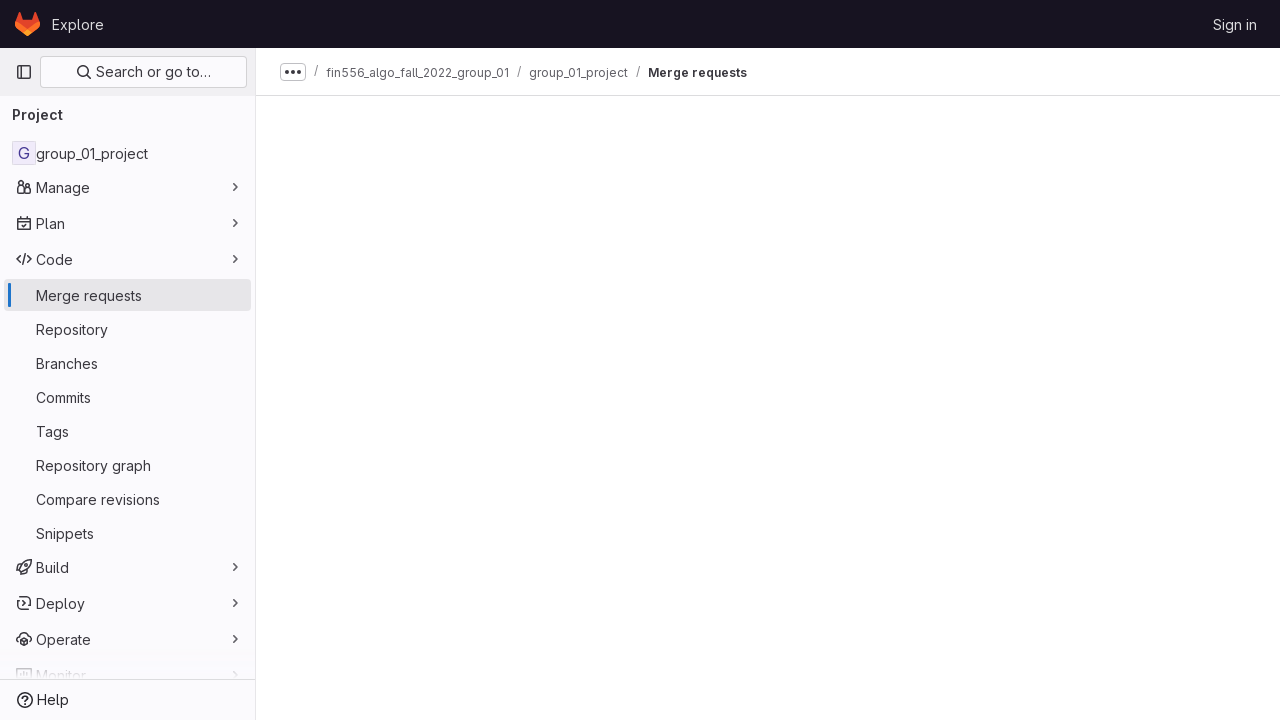

--- FILE ---
content_type: text/javascript; charset=utf-8
request_url: https://gitlab.engr.illinois.edu/assets/webpack/commons-pages.admin.abuse_reports-pages.admin.abuse_reports.show-pages.admin.groups.index-pages.admi-cfb97f48.b787f919.chunk.js
body_size: 23597
content:
(this.webpackJsonp=this.webpackJsonp||[]).push([[10,230],{"+p8b":function(t,e){t.exports=function(t){return t&&t.length?t[0]:void 0}},"/eF7":function(t,e,i){var r=i("omPs"),n=i("LlRA"),s=i("1/+g"),o=i("LK1c"),a=i("qifX"),l=i("iNcF"),c=i("qmgT"),u=i("gO+Z"),d=i("mqi7"),h=i("1sa0"),p=i("5TiC"),f=i("ZB1U"),b=i("aYTY"),g=i("90A/"),v=i("z9/d"),m=i("P/Kr"),y=i("FBB6"),O=i("dOWE"),k=i("XCkn"),j=i("2rze"),S=i("/NDV"),x=i("UwPs"),w={};w["[object Arguments]"]=w["[object Array]"]=w["[object ArrayBuffer]"]=w["[object DataView]"]=w["[object Boolean]"]=w["[object Date]"]=w["[object Float32Array]"]=w["[object Float64Array]"]=w["[object Int8Array]"]=w["[object Int16Array]"]=w["[object Int32Array]"]=w["[object Map]"]=w["[object Number]"]=w["[object Object]"]=w["[object RegExp]"]=w["[object Set]"]=w["[object String]"]=w["[object Symbol]"]=w["[object Uint8Array]"]=w["[object Uint8ClampedArray]"]=w["[object Uint16Array]"]=w["[object Uint32Array]"]=!0,w["[object Error]"]=w["[object Function]"]=w["[object WeakMap]"]=!1,t.exports=function t(e,i,C,I,T,_){var A,$=1&i,V=2&i,B=4&i;if(C&&(A=T?C(e,I,T,_):C(e)),void 0!==A)return A;if(!k(e))return e;var q=m(e);if(q){if(A=b(e),!$)return c(e,A)}else{var F=f(e),E="[object Function]"==F||"[object GeneratorFunction]"==F;if(y(e))return l(e,$);if("[object Object]"==F||"[object Arguments]"==F||E&&!T){if(A=V||E?{}:v(e),!$)return V?d(e,a(A,e)):u(e,o(A,e))}else{if(!w[F])return T?e:{};A=g(e,F,$)}}_||(_=new r);var G=_.get(e);if(G)return G;_.set(e,A),j(e)?e.forEach((function(r){A.add(t(r,i,C,r,e,_))})):O(e)&&e.forEach((function(r,n){A.set(n,t(r,i,C,n,e,_))}));var L=q?void 0:(B?V?p:h:V?x:S)(e);return n(L||e,(function(r,n){L&&(r=e[n=r]),s(A,n,t(r,i,C,n,e,_))})),A}},"1fc5":function(t,e,i){"use strict";var r=i("Pyw5");const n={name:"GlButtonGroup",props:{vertical:{type:Boolean,required:!1,default:!1}}};const s=i.n(r)()({render:function(){var t=this.$createElement;return(this._self._c||t)("div",this._g({class:this.vertical?"gl-button-group-vertical btn-group-vertical":"gl-button-group btn-group",attrs:{role:"group"}},this.$listeners),[this._t("default")],2)},staticRenderFns:[]},void 0,n,void 0,!1,void 0,!1,void 0,void 0,void 0);e.a=s},"2FGo":function(t,e,i){var r=i("MYHX"),n=i("eiA/")((function(t,e,i){r(t,e,i)}));t.exports=n},"2Z5c":function(t,e,i){"use strict";var r=i("VNnR"),n=i.n(r),s=i("l9Jy"),o=i.n(s),a=i("onSc"),l=i("z1xw"),c=i("s1D3"),u=i("t1Vs"),d=i("e67P"),h=i("Qog8"),p=i("5Hgz"),f=i("FzbX"),b=i("Pyw5"),g=i.n(b);const v={name:"GlFilteredSearchTerm",components:{GlFilteredSearchTokenSegment:p.a,GlToken:d.a},inject:["termsAsTokens"],inheritAttrs:!1,props:{availableTokens:{type:Array,required:!0},active:{type:Boolean,required:!1,default:!1},value:{type:Object,required:!1,default:()=>({data:""})},placeholder:{type:String,required:!1,default:""},searchInputAttributes:{type:Object,required:!1,default:()=>({})},isLastToken:{type:Boolean,required:!1,default:!1},currentValue:{type:Array,required:!1,default:()=>[]},cursorPosition:{type:String,required:!1,default:"end",validator:t=>["start","end"].includes(t)},searchTextOptionLabel:{type:String,required:!1,default:f.m.title},viewOnly:{type:Boolean,required:!1,default:!1}},computed:{showInput(){return this.termsAsTokens()||Boolean(this.placeholder)},showToken(){return this.termsAsTokens()&&Boolean(this.value.data)},suggestedTokens(){const t=this.availableTokens.filter(t=>Object(f.h)(t.title,this.value.data));return this.termsAsTokens()&&this.value.data&&t.push({...f.m,title:this.searchTextOptionLabel}),t.map(f.n)},internalValue:{get(){return this.value.data},set(t){this.$emit("input",{data:t})}},eventListeners(){return this.viewOnly?{}:{mousedown:this.stopMousedownOnCloseButton,close:this.destroyByClose}}},methods:{onBackspace(){this.$emit("destroy",{intent:f.a})},stopMousedownOnCloseButton(t){t.target.closest(f.c)&&Object(h.k)(t)},destroyByClose(){this.$emit("destroy")},onComplete(t){t===f.b?this.$emit("complete"):this.$emit("replace",{type:t})}}};var m=g()({render:function(){var t=this,e=t.$createElement,i=t._self._c||e;return i("div",{staticClass:"gl-filtered-search-term gl-h-auto",attrs:{"data-testid":"filtered-search-term"}},[i("gl-filtered-search-token-segment",{ref:"segment",staticClass:"gl-filtered-search-term-token",attrs:{"is-term":"",active:t.active,"cursor-position":t.cursorPosition,"search-input-attributes":t.searchInputAttributes,"is-last-token":t.isLastToken,"current-value":t.currentValue,"view-only":t.viewOnly,options:t.suggestedTokens},on:{activate:function(e){return t.$emit("activate")},deactivate:function(e){return t.$emit("deactivate")},complete:t.onComplete,backspace:t.onBackspace,submit:function(e){return t.$emit("submit")},split:function(e){return t.$emit("split",e)},previous:function(e){return t.$emit("previous")},next:function(e){return t.$emit("next")}},scopedSlots:t._u([{key:"view",fn:function(e){var r=e.label;return[t.showToken?i("gl-token",t._g({class:{"gl-cursor-pointer":!t.viewOnly},attrs:{"view-only":t.viewOnly}},t.eventListeners),[t._v(t._s(t.value.data))]):t.showInput?i("input",t._b({staticClass:"gl-filtered-search-term-input",class:{"gl-bg-gray-10":t.viewOnly},attrs:{placeholder:t.placeholder,"aria-label":r,readonly:t.viewOnly,"data-testid":"filtered-search-term-input"},on:{focusin:function(e){return t.$emit("activate")},focusout:function(e){return t.$emit("deactivate")}}},"input",t.searchInputAttributes,!1)):[t._v(t._s(t.value.data))]]}}]),model:{value:t.internalValue,callback:function(e){t.internalValue=e},expression:"internalValue"}})],1)},staticRenderFns:[]},void 0,v,void 0,!1,void 0,!1,void 0,void 0,void 0);let y=0;function O(){return[Object(f.d)()]}const k={name:"GlFilteredSearch",components:{GlSearchBoxByClick:u.a,GlIcon:c.a,PortalTarget:a.PortalTarget},directives:{GlTooltip:l.a},provide(){return y+=1,this.portalName="filters_portal_"+y,{portalName:this.portalName,alignSuggestions:t=>this.alignSuggestions(t),suggestionsListClass:()=>this.suggestionsListClass,termsAsTokens:()=>this.termsAsTokens}},inheritAttrs:!1,props:{value:{required:!1,type:Array,default:()=>[]},availableTokens:{type:Array,required:!1,default:()=>[],validator(t){if(!t.__v_raw)return!0;const e=Array.isArray(t)&&t.every(t=>{let{token:e}=t;return e.__v_skip});return e||console.warn("You are using Vue3. In Vue3 each token component passed to filtered search must be wrapped into markRaw"),e}},placeholder:{type:String,required:!1,default:"Search"},clearButtonTitle:{type:String,required:!1,default:"Clear"},historyItems:{type:Array,required:!1,default:null},suggestionsListClass:{type:[String,Array,Object],required:!1,default:null},showFriendlyText:{type:Boolean,required:!1,default:!1},searchButtonAttributes:{type:Object,required:!1,default:()=>({})},searchInputAttributes:{type:Object,required:!1,default:()=>({})},viewOnly:{type:Boolean,required:!1,default:!1},termsAsTokens:{type:Boolean,required:!1,default:!1},searchTextOptionLabel:{type:String,required:!1,default:f.m.title},showSearchButton:{type:Boolean,required:!1,default:!0}},data:()=>({tokens:O(),activeTokenIdx:null,suggestionsStyle:{},intendedCursorPosition:"end"}),computed:{activeToken(){return this.tokens[this.activeTokenIdx]},appliedTokens(){return this.tokens.filter(t=>!Object(f.g)(t))},lastTokenIdx(){return this.tokens.length-1},isLastTokenActive(){return this.activeTokenIdx===this.lastTokenIdx},hasValue(){return this.tokens.length>1||""!==this.tokens[0].value.data},termPlaceholder(){return this.hasValue?null:this.placeholder},currentAvailableTokens(){return this.availableTokens.filter(t=>!t.disabled&&(!t.unique||!this.tokens.find(e=>e.type===t.type)))}},watch:{tokens:{handler(){0!==this.tokens.length&&this.isLastTokenEmpty()||this.viewOnly||this.tokens.push(Object(f.d)()),this.$emit("input",this.tokens)},deep:!0,immediate:!0},value:{handler(t,e){if(!n()(t,e)){const e=t.length?t:O();this.applyNewValue(o()(e))}},deep:!0,immediate:!0}},methods:{applyNewValue(t){this.tokens=Object(f.i)(t)?Object(f.e)(t,this.termsAsTokens):t},isActiveToken(t){return this.activeTokenIdx===t},isLastToken(t){return null===this.activeTokenIdx&&t===this.lastTokenIdx},isLastTokenEmpty(){return Object(f.g)(this.tokens[this.lastTokenIdx])},getTokenEntry(t){return this.availableTokens.find(e=>e.type===t)},getTokenComponent(t){var e;return(null===(e=this.getTokenEntry(t))||void 0===e?void 0:e.token)||m},getTokenClassList(t){return{"gl-filtered-search-item":!0,"gl-filtered-search-last-item":this.isLastToken(t)&&!this.viewOnly}},activate(t){this.viewOnly||(this.activeTokenIdx=t)},activatePreviousToken(){this.activeTokenIdx>0&&(this.activeTokenIdx-=1,this.intendedCursorPosition="end")},activateNextToken(){this.activeTokenIdx<this.value.length&&(this.activeTokenIdx+=1,this.intendedCursorPosition="start")},alignSuggestions(t){const e=t.getBoundingClientRect().left,i=this.$el.getBoundingClientRect().left,r=`translateX(${Math.floor(e-i)}px)`;this.suggestionsStyle={transform:r}},deactivate(t){this.intendedCursorPosition="end";const e=this.tokens.indexOf(t);-1!==e&&this.activeTokenIdx===e&&(this.isLastTokenEmpty()||this.tokens.push(Object(f.d)()),!this.isLastTokenActive&&Object(f.g)(this.activeToken)&&this.tokens.splice(e,1),this.activeTokenIdx=null)},destroyToken(t){let{intent:e}=arguments.length>1&&void 0!==arguments[1]?arguments[1]:{};1!==this.tokens.length&&(this.tokens.splice(t,1),e===f.a?this.activeTokenIdx=Math.max(t-1,0):t<this.activeTokenIdx?this.activeTokenIdx-=1:t===this.activeTokenIdx&&(this.activeTokenIdx=null))},replaceToken(t,e){this.$set(this.tokens,t,Object(f.f)({...e,value:{data:"",...e.value}})),this.activeTokenIdx=t},createTokens(t){let e=arguments.length>1&&void 0!==arguments[1]?arguments[1]:[""];if(!this.isLastTokenActive&&1===e.length&&""===e[0])return void(this.activeTokenIdx=this.lastTokenIdx);const i=e.map(t=>Object(f.d)(t));this.tokens.splice(t+1,0,...i),this.activeTokenIdx=t+e.length},completeToken(){this.activeTokenIdx===this.lastTokenIdx-1?this.activeTokenIdx=this.lastTokenIdx:this.activeTokenIdx=null},submit(){this.$emit("submit",Object(f.j)(o()(this.tokens)))}}};const j=g()({render:function(){var t=this,e=t.$createElement,i=t._self._c||e;return i("gl-search-box-by-click",t._b({attrs:{value:t.tokens,"history-items":t.historyItems,clearable:t.hasValue,"search-button-attributes":t.searchButtonAttributes,"show-search-button":t.showSearchButton,disabled:t.viewOnly,"data-testid":"filtered-search-input"},on:{submit:t.submit,input:t.applyNewValue,"history-item-selected":function(e){return t.$emit("history-item-selected",e)},clear:function(e){return t.$emit("clear")},"clear-history":function(e){return t.$emit("clear-history")}},scopedSlots:t._u([{key:"history-item",fn:function(e){return[t._t("history-item",null,null,e)]}},{key:"input",fn:function(){return[i("div",{staticClass:"gl-filtered-search-scrollable-container",class:{"gl-filtered-search-scrollable-container-with-search-button":t.showSearchButton,"!gl-bg-gray-10 !gl-shadow-inner-1-gray-100":t.viewOnly}},[i("div",{staticClass:"gl-filtered-search-scrollable"},t._l(t.tokens,(function(e,r){return i(t.getTokenComponent(e.type),{key:e.id,ref:"tokens",refInFor:!0,tag:"component",class:t.getTokenClassList(r),attrs:{config:t.getTokenEntry(e.type),active:t.activeTokenIdx===r,"cursor-position":t.intendedCursorPosition,"available-tokens":t.currentAvailableTokens,"current-value":t.tokens,index:r,placeholder:t.termPlaceholder,"show-friendly-text":t.showFriendlyText,"search-input-attributes":t.searchInputAttributes,"view-only":t.viewOnly,"is-last-token":t.isLastToken(r),"search-text-option-label":t.searchTextOptionLabel,"applied-tokens":t.appliedTokens},on:{activate:function(e){return t.activate(r)},deactivate:function(i){return t.deactivate(e)},destroy:function(e){return t.destroyToken(r,e)},replace:function(e){return t.replaceToken(r,e)},complete:t.completeToken,submit:t.submit,split:function(e){return t.createTokens(r,e)},previous:t.activatePreviousToken,next:t.activateNextToken},model:{value:e.value,callback:function(i){t.$set(e,"value",i)},expression:"token.value"}})})),1)]),t._v(" "),i("portal-target",{key:t.activeTokenIdx,ref:"menu",style:t.suggestionsStyle,attrs:{name:t.portalName,slim:""}})]},proxy:!0}],null,!0)},"gl-search-box-by-click",t.$attrs,!1))},staticRenderFns:[]},void 0,k,void 0,!1,void 0,!1,void 0,void 0,void 0);e.a=j},"2rze":function(t,e,i){var r=i("9s1C"),n=i("wJPF"),s=i("Uc6l"),o=s&&s.isSet,a=o?n(o):r;t.exports=a},"4Alm":function(t,e,i){"use strict";i.d(e,"a",(function(){return a})),i.d(e,"b",(function(){return o}));var r=i("9k56"),n=i("jIK5"),s=i("hII5");const o=Object(s.c)({plain:Object(s.b)(n.g,!1)},"formControls"),a=Object(r.c)({props:o,computed:{custom(){return!this.plain}}})},"5Hgz":function(t,e,i){"use strict";var r=i("gAdM"),n=i.n(r),s=i("onSc"),o=i("XBTk"),a=i("Mi8i"),l=i("FzbX"),c=i("Pyw5"),u=i.n(c);const d={name:"GlFilteredSearchSuggestionList",inject:["suggestionsListClass","termsAsTokens"],provide(){return{filteredSearchSuggestionListInstance:this}},props:{initialValue:{required:!1,validator:()=>!0,default:null}},data:()=>({activeIdx:-1,registeredItems:[]}),computed:{initialActiveIdx(){return this.registeredItems.findIndex(t=>this.valuesMatch(t.value,this.initialValue))},initialActiveItem(){return this.registeredItems[this.initialActiveIdx]},activeItem(){return this.termsAsTokens()||-2!==this.activeIdx?-1===this.activeIdx?this.initialActiveItem:this.registeredItems[this.activeIdx]:null},listClasses(){return[this.suggestionsListClass(),"dropdown-menu gl-filtered-search-suggestion-list"]}},watch:{initialValue(){this.activeIdx=-1}},methods:{valuesMatch:(t,e)=>null!=t&&null!=e&&("string"==typeof t&&"string"==typeof e?t.toLowerCase()===e.toLowerCase():t===e),register(t){this.registeredItems.push(t)},unregister(t){const e=this.registeredItems.indexOf(t);-1!==e&&(this.registeredItems.splice(e,1),e===this.activeIdx&&(this.activeIdx=-1))},nextItem(){this.termsAsTokens()?this.stepItem(1):this.stepItem(1,this.registeredItems.length-1)},prevItem(){this.termsAsTokens()?this.stepItem(-1):this.stepItem(-1,0)},stepItem(t,e){if(this.termsAsTokens()||this.activeIdx!==e&&(-1!==this.activeIdx||this.initialActiveIdx!==e)){const e=-1===this.activeIdx?this.initialActiveIdx:this.activeIdx;this.activeIdx=Object(l.l)(e,t,this.registeredItems.length)}else this.activeIdx=-2},getValue(){return this.activeItem?this.activeItem.value:null}}};var h=u()({render:function(){var t=this.$createElement;return(this._self._c||t)("ul",{class:this.listClasses},[this._t("default")],2)},staticRenderFns:[]},void 0,d,void 0,!1,void 0,!1,void 0,void 0,void 0);const p=t=>(t=>{var e,i;return"Symbol(Fragment)"===(null==t||null===(e=t.type)||void 0===e||null===(i=e.toString)||void 0===i?void 0:i.call(e))})(t)?Array.isArray(t.children)?t.children.every(p):p(t.children):!!(t=>{var e,i;return"Symbol(Comment)"===(null==t||null===(e=t.type)||void 0===e||null===(i=e.toString)||void 0===i?void 0:i.call(e))})(t);const f={name:"GlFilteredSearchTokenSegment",components:{Portal:s.Portal,GlFilteredSearchSuggestionList:h,GlFilteredSearchSuggestion:a.a},inject:["portalName","alignSuggestions","termsAsTokens"],inheritAttrs:!1,props:{active:{type:Boolean,required:!1,default:!1},isTerm:{type:Boolean,required:!1,default:!1},label:{type:String,required:!1,default:"Search"},multiSelect:{type:Boolean,required:!1,default:!1},options:{type:Array,required:!1,default:()=>null},optionTextField:{type:String,required:!1,default:"title"},customInputKeydownHandler:{type:Function,required:!1,default:()=>()=>!1},value:{required:!0,validator:()=>!0},searchInputAttributes:{type:Object,required:!1,default:()=>({})},isLastToken:{type:Boolean,required:!1,default:!1},currentValue:{type:Array,required:!1,default:()=>[]},cursorPosition:{type:String,required:!1,default:"end",validator:t=>["start","end"].includes(t)},viewOnly:{type:Boolean,required:!1,default:!1}},data(){return{fallbackValue:this.value}},computed:{hasTermSuggestion(){return!!this.termsAsTokens()&&(!!this.options&&this.options.some(t=>{let{value:e}=t;return e===l.b}))},matchingOption(){var t;return null===(t=this.options)||void 0===t?void 0:t.find(t=>t.value===this.value)},nonMultipleValue(){return Array.isArray(this.value)?n()(this.value):this.value},inputValue:{get(){return this.isTerm?this.nonMultipleValue:this.matchingOption?this.matchingOption[this.optionTextField]:this.nonMultipleValue},set(t){this.$emit("input",t)}},hasOptionsOrSuggestions(){var t;return(null===(t=this.options)||void 0===t?void 0:t.length)||(t=>{if(!t)return!1;const e="function"==typeof t?t():t;return!(Array.isArray(e)?e.every(p):p(e))})(this.$slots.suggestions)},defaultSuggestedValue(){var t;if(!this.options)return this.nonMultipleValue;if(this.value){const t=this.getMatchingOptionForInputValue(this.inputValue)||this.getMatchingOptionForInputValue(this.inputValue,{loose:!0});return t?t.value:this.hasTermSuggestion?l.b:null}const e=this.options.find(t=>t.default);return e?e.value:this.isTerm||null===(t=this.options[0])||void 0===t?void 0:t.value},containerAttributes(){return this.isLastToken&&!this.active&&this.currentValue.length>1&&this.searchInputAttributes}},watch:{active:{immediate:!0,handler(t){t?this.activate():this.deactivate()}},inputValue(t){if(this.termsAsTokens())return;if(this.multiSelect)return;if("string"!=typeof t)return;const e=t.split('"').length%2==0;if(-1===t.indexOf(" ")||e)return;const[i,...r]=Object(l.k)(t).filter((t,e,i)=>Boolean(t)||e===i.length-1);this.$emit("input",i),r.length&&this.$emit("split",r)}},methods:{emitIfInactive(t){t.button!==o.c||this.active||(this.$emit("activate"),t.preventDefault())},getMatchingOptionForInputValue(t){var e;let{loose:i}=arguments.length>1&&void 0!==arguments[1]?arguments[1]:{loose:!1};return null===(e=this.options)||void 0===e?void 0:e.find(e=>i?Object(l.h)(e[this.optionTextField],t):e[this.optionTextField]===t)},activate(){this.fallbackValue=this.value,this.$nextTick(()=>{const{input:t}=this.$refs;t&&(t.focus(),t.scrollIntoView({block:"nearest",inline:"end"}),this.alignSuggestions(t),"start"===this.cursorPosition&&(null==t||t.setSelectionRange(0,0)))})},deactivate(){var t;this.options&&!this.isTerm&&(null===(t=this.matchingOption)||void 0===t?void 0:t.value)!==this.value&&this.$emit("input",this.fallbackValue)},applySuggestion(t){const e=this.termsAsTokens()?t:Object(l.o)(t);this.$emit("select",e),this.multiSelect||(this.$emit("input",e===l.b?this.inputValue:e),this.$emit("complete",e))},handleInputKeydown(t){const{key:e}=t,{suggestions:i,input:r}=this.$refs,n=null==i?void 0:i.getValue(),s={ArrowLeft:()=>{0===r.selectionStart&&(t.preventDefault(),this.$emit("previous"))},ArrowRight:()=>{r.selectionEnd===this.inputValue.length&&(t.preventDefault(),this.$emit("next"))},Backspace:()=>{""===this.inputValue&&(t.preventDefault(),this.$emit("backspace"))},Enter:()=>{t.preventDefault(),null!=n?this.applySuggestion(n):this.$emit("submit")},":":()=>{null!=n&&(t.preventDefault(),this.applySuggestion(n))},Escape:()=>{t.preventDefault(),this.$emit("complete")}},o={ArrowDown:()=>i.nextItem(),Down:()=>i.nextItem(),ArrowUp:()=>i.prevItem(),Up:()=>i.prevItem()};this.hasOptionsOrSuggestions&&Object.assign(s,o),Object.keys(s).includes(e)?s[e]():this.customInputKeydownHandler(t,{suggestedValue:n,inputValue:this.inputValue,applySuggestion:t=>this.applySuggestion(t)})},handleBlur(){this.multiSelect?this.$emit("complete"):this.active&&this.$emit("deactivate")}}};const b=u()({render:function(){var t=this,e=t.$createElement,i=t._self._c||e;return i("div",t._g(t._b({staticClass:"gl-filtered-search-token-segment",class:{"gl-filtered-search-token-segment-active":t.active,"!gl-cursor-text":t.viewOnly},attrs:{"data-testid":"filtered-search-token-segment"}},"div",t.containerAttributes,!1),t.viewOnly?{}:{mousedown:t.emitIfInactive}),[t.active?[t._t("before-input",null,null,{submitValue:t.applySuggestion}),t._v(" "),"checkbox"===t.searchInputAttributes.type?i("input",t._b({directives:[{name:"model",rawName:"v-model",value:t.inputValue,expression:"inputValue"}],ref:"input",staticClass:"gl-filtered-search-token-segment-input",attrs:{"data-testid":"filtered-search-token-segment-input","aria-label":t.label,readonly:t.viewOnly,type:"checkbox"},domProps:{checked:Array.isArray(t.inputValue)?t._i(t.inputValue,null)>-1:t.inputValue},on:{keydown:t.handleInputKeydown,blur:t.handleBlur,change:function(e){var i=t.inputValue,r=e.target,n=!!r.checked;if(Array.isArray(i)){var s=t._i(i,null);r.checked?s<0&&(t.inputValue=i.concat([null])):s>-1&&(t.inputValue=i.slice(0,s).concat(i.slice(s+1)))}else t.inputValue=n}}},"input",t.searchInputAttributes,!1)):"radio"===t.searchInputAttributes.type?i("input",t._b({directives:[{name:"model",rawName:"v-model",value:t.inputValue,expression:"inputValue"}],ref:"input",staticClass:"gl-filtered-search-token-segment-input",attrs:{"data-testid":"filtered-search-token-segment-input","aria-label":t.label,readonly:t.viewOnly,type:"radio"},domProps:{checked:t._q(t.inputValue,null)},on:{keydown:t.handleInputKeydown,blur:t.handleBlur,change:function(e){t.inputValue=null}}},"input",t.searchInputAttributes,!1)):i("input",t._b({directives:[{name:"model",rawName:"v-model",value:t.inputValue,expression:"inputValue"}],ref:"input",staticClass:"gl-filtered-search-token-segment-input",attrs:{"data-testid":"filtered-search-token-segment-input","aria-label":t.label,readonly:t.viewOnly,type:t.searchInputAttributes.type},domProps:{value:t.inputValue},on:{keydown:t.handleInputKeydown,blur:t.handleBlur,input:function(e){e.target.composing||(t.inputValue=e.target.value)}}},"input",t.searchInputAttributes,!1)),t._v(" "),i("portal",{key:"operator-"+t._uid,attrs:{to:t.portalName}},[t.hasOptionsOrSuggestions?i("gl-filtered-search-suggestion-list",{key:"operator-"+t._uid,ref:"suggestions",attrs:{"initial-value":t.defaultSuggestedValue},on:{suggestion:t.applySuggestion}},[t.options?t._l(t.options,(function(e,r){return i("gl-filtered-search-suggestion",{key:e.value+"-"+r,attrs:{value:e.value,"icon-name":e.icon}},[t._t("option",(function(){return[e.component?[i(e.component,{tag:"component",attrs:{option:e}})]:[t._v("\n                "+t._s(e[t.optionTextField])+"\n              ")]]}),null,{option:e})],2)})):t._t("suggestions")],2):t._e()],1)]:t._t("view",(function(){return[t._v(t._s(t.inputValue))]}),null,{label:t.label,inputValue:t.inputValue})],2)},staticRenderFns:[]},void 0,f,void 0,!1,void 0,!1,void 0,void 0,void 0);e.a=b},"90A/":function(t,e,i){var r=i("TXW/"),n=i("p1dg"),s=i("zPTW"),o=i("VYh0"),a=i("b/GH");t.exports=function(t,e,i){var l=t.constructor;switch(e){case"[object ArrayBuffer]":return r(t);case"[object Boolean]":case"[object Date]":return new l(+t);case"[object DataView]":return n(t,i);case"[object Float32Array]":case"[object Float64Array]":case"[object Int8Array]":case"[object Int16Array]":case"[object Int32Array]":case"[object Uint8Array]":case"[object Uint8ClampedArray]":case"[object Uint16Array]":case"[object Uint32Array]":return a(t,i);case"[object Map]":return new l;case"[object Number]":case"[object String]":return new l(t);case"[object RegExp]":return s(t);case"[object Set]":return new l;case"[object Symbol]":return o(t)}}},"9s1C":function(t,e,i){var r=i("ZB1U"),n=i("QA6A");t.exports=function(t){return n(t)&&"[object Set]"==r(t)}},C1Tf:function(t,e,i){"use strict";i("RFHG"),i("z6RN"),i("xuo1"),i("3UXl"),i("iyoE"),i("B++/"),i("47t/"),i("v2fZ");var r=i("2Z5c"),n=i("hZHc"),s=i("SeSR"),o=i("z1xw"),a=i("rl6x"),l=i("Hpx7"),c=i("UZb0"),u=i("jlnU"),d=i("0AwG"),h=i("/lV4"),p=i("W4cT"),f=i("RXYC"),b={components:{GlFilteredSearch:r.a,GlSorting:n.a,GlFormCheckbox:s.a},directives:{GlTooltip:o.a},props:{namespace:{type:[Number,String],required:!0},recentSearchesStorageKey:{type:String,required:!1,default:""},tokens:{type:Array,required:!0},sortOptions:{type:Array,default:function(){return[]},required:!1},initialFilterValue:{type:Array,required:!1,default:function(){return[]}},initialSortBy:{type:String,required:!1,default:"",validator:function(t){return""===t||/(_desc)|(_asc)/gi.test(t)}},showCheckbox:{type:Boolean,required:!1,default:!1},checkboxChecked:{type:Boolean,required:!1,default:!1},searchInputPlaceholder:{type:String,required:!1,default:Object(h.a)("Search or filter results…")},suggestionsListClass:{type:String,required:!1,default:""},searchButtonAttributes:{type:Object,required:!1,default:function(){return{}}},searchInputAttributes:{type:Object,required:!1,default:function(){return{}}},showFriendlyText:{type:Boolean,required:!1,default:!1},syncFilterAndSort:{type:Boolean,required:!1,default:!1},termsAsTokens:{type:Boolean,required:!1,default:!1},searchTextOptionLabel:{type:String,required:!1,default:Object(h.a)("Search for this text")},showSearchButton:{type:Boolean,required:!1,default:!0}},data(){return{initialRender:!0,recentSearchesPromise:null,recentSearches:[],filterValue:this.initialFilterValue,...this.getInitialSort()}},computed:{tokenSymbols(){return this.tokens.reduce((function(t,e){return{...t,[e.type]:e.symbol}}),{})},tokenTitles(){return this.tokens.reduce((function(t,e){return{...t,[e.type]:e.title}}),{})},transformedSortOptions(){return this.sortOptions.map((function({id:t,title:e}){return{value:t,text:e}}))},selectedSortDirection(){return this.sortDirectionAscending?p.y.ascending:p.y.descending},selectedSortOption(){var t=this;return this.sortOptions.find((function(e){return e.id===t.sortById}))},filteredRecentSearches(){if(this.recentSearchesStorageKey){const t=[];return this.recentSearches.reduce((function(e,i){if("string"!=typeof i){const r=Object(f.g)(i),n=JSON.stringify(r);t.includes(n)||(e.push(r),t.push(n))}return e}),[])}}},watch:{initialFilterValue(t){this.syncFilterAndSort&&(this.filterValue=t)},initialSortBy(t){this.syncFilterAndSort&&t&&this.updateSelectedSortValues()},recentSearchesStorageKey:{handler:"setupRecentSearch",immediate:!0}},methods:{setupRecentSearch(){var t=this;this.recentSearchesService=new l.a(`${this.namespace}-${a.c[this.recentSearchesStorageKey]}`),this.recentSearchesStore=new c.a({isLocalStorageAvailable:l.a.isAvailable(),allowedKeys:this.tokens.map((function(t){return t.type}))}),this.recentSearchesPromise=this.recentSearchesService.fetch().catch((function(t){if("RecentSearchesServiceError"!==t.name)return Object(u.createAlert)({message:Object(h.a)("An error occurred while parsing recent searches")}),[]})).then((function(e){if(!e)return;let i=t.recentSearchesStore.setRecentSearches(t.recentSearchesStore.state.recentSearches.concat(e));Object(f.a)(t.filterValue).length&&(i=t.recentSearchesStore.addRecentSearch(t.filterValue)),t.recentSearchesService.save(i),t.recentSearches=i}))},blurSearchInput(){const t=this.$refs.filteredSearchInput.$el.querySelector(".gl-filtered-search-token-segment-input");t&&t.blur()},removeQuotesEnclosure:(t=[])=>t.map((function(t){if("object"==typeof t){const e=t.value.data;return{...t,value:{data:"string"==typeof e?Object(d.B)(e):e,operator:t.value.operator}}}return t})),handleSortByChange(t){this.sortById=t,this.$emit("onSort",this.selectedSortOption.sortDirection[this.selectedSortDirection])},handleSortDirectionChange(t){this.sortDirectionAscending=t,this.$emit("onSort",this.selectedSortOption.sortDirection[this.selectedSortDirection])},handleHistoryItemSelected(t){this.$emit("onFilter",this.removeQuotesEnclosure(t))},handleClearHistory(){const t=this.recentSearchesStore.setRecentSearches([]);this.recentSearchesService.save(t),this.recentSearches=[]},async handleFilterSubmit(){var t=this;this.blurSearchInput(),await this.$nextTick();const e=Object(f.g)(this.filterValue);this.filterValue=e,this.recentSearchesStorageKey&&this.recentSearchesPromise.then((function(){if(e.length){const i=t.recentSearchesStore.addRecentSearch(e);t.recentSearchesService.save(i),t.recentSearches=i}})).catch((function(){})),this.$emit("onFilter",this.removeQuotesEnclosure(e))},historyTokenOptionTitle(t){var e;const i=null===(e=this.tokens.find((function(e){return e.type===t.type})))||void 0===e||null===(e=e.options)||void 0===e?void 0:e.find((function(e){return e.value===t.value.data}));return null!=i&&i.title?i.title:t.value.data},onClear(){this.$emit("onFilter",[],!0)},updateSelectedSortValues(){Object.assign(this,this.getInitialSort())},getInitialSort(){var t;for(const t of this.sortOptions){if(t.sortDirection.ascending===this.initialSortBy)return{sortById:t.id,sortDirectionAscending:!0};if(t.sortDirection.descending===this.initialSortBy)return{sortById:t.id,sortDirectionAscending:!1}}return{sortById:null===(t=this.sortOptions[0])||void 0===t?void 0:t.id,sortDirectionAscending:!1}},onInput(t){this.$emit("onInput",this.removeQuotesEnclosure(Object(f.g)(t)))}}},g=i("tBpV"),v=Object(g.a)(b,(function(){var t=this,e=t._self._c;return e("div",{staticClass:"vue-filtered-search-bar-container gl-flex gl-flex-col sm:gl-flex-row sm:gl-gap-3"},[e("div",{staticClass:"flex-grow-1 gl-flex gl-min-w-0 gl-gap-3"},[t.showCheckbox?e("gl-form-checkbox",{staticClass:"gl-min-h-0 gl-self-center",attrs:{checked:t.checkboxChecked},on:{change:function(e){return t.$emit("checked-input",e)}}},[e("span",{staticClass:"gl-sr-only"},[t._v(t._s(t.__("Select all")))])]):t._e(),t._v(" "),e("gl-filtered-search",{ref:"filteredSearchInput",staticClass:"flex-grow-1",attrs:{placeholder:t.searchInputPlaceholder,"available-tokens":t.tokens,"history-items":t.filteredRecentSearches,"suggestions-list-class":t.suggestionsListClass,"search-button-attributes":t.searchButtonAttributes,"search-input-attributes":t.searchInputAttributes,"recent-searches-header":t.__("Recent searches"),"clear-button-title":t.__("Clear"),"close-button-title":t.__("Close"),"clear-recent-searches-text":t.__("Clear recent searches"),"no-recent-searches-text":t.__("You don't have any recent searches"),"search-text-option-label":t.searchTextOptionLabel,"show-friendly-text":t.showFriendlyText,"show-search-button":t.showSearchButton,"terms-as-tokens":t.termsAsTokens},on:{"history-item-selected":t.handleHistoryItemSelected,clear:t.onClear,"clear-history":t.handleClearHistory,submit:t.handleFilterSubmit,input:t.onInput},scopedSlots:t._u([{key:"history-item",fn:function({historyItem:i}){return[t._l(i,(function(i,r){return["string"==typeof i?e("span",{key:r,staticClass:"gl-px-1"},[t._v('"'+t._s(i)+'"')]):e("span",{key:`${r}-${i.type}-${i.value.data}`,staticClass:"gl-px-1"},[t.tokenTitles[i.type]?e("span",[t._v(t._s(t.tokenTitles[i.type])+" :"+t._s(i.value.operator))]):t._e(),t._v(" "),e("strong",[t._v(t._s(t.tokenSymbols[i.type])+t._s(t.historyTokenOptionTitle(i)))])])]}))]}}]),model:{value:t.filterValue,callback:function(e){t.filterValue=e},expression:"filterValue"}})],1),t._v(" "),t.selectedSortOption?e("gl-sorting",{staticClass:"sort-dropdown-container gl-w-full sm:!gl-m-0 sm:gl-w-auto",attrs:{"sort-options":t.transformedSortOptions,"sort-by":t.sortById,"is-ascending":t.sortDirectionAscending,"dropdown-class":"gl-grow","dropdown-toggle-class":"gl-grow","sort-direction-toggle-class":"!gl-shrink !gl-grow-0"},on:{sortByChange:t.handleSortByChange,sortDirectionChange:t.handleSortDirectionChange}}):t._e()],1)}),[],!1,null,null,null);e.a=v.exports},FzbX:function(t,e,i){"use strict";i.d(e,"a",(function(){return d})),i.d(e,"b",(function(){return u})),i.d(e,"c",(function(){return h})),i.d(e,"d",(function(){return j})),i.d(e,"e",(function(){return S})),i.d(e,"f",(function(){return k})),i.d(e,"g",(function(){return p})),i.d(e,"h",(function(){return x})),i.d(e,"i",(function(){return g})),i.d(e,"j",(function(){return f})),i.d(e,"k",(function(){return C})),i.d(e,"l",(function(){return v})),i.d(e,"m",(function(){return w})),i.d(e,"n",(function(){return m})),i.d(e,"o",(function(){return I}));var r=i("bta6"),n=i.n(r),s=i("gAdM"),o=i.n(s),a=i("lx39"),l=i.n(a),c=i("/CIc");const u="filtered-search-term",d="intent-activate-previous",h=".gl-token-close";function p(t){return t.type===u&&""===t.value.data.trim()}function f(t){const e=[];return t.forEach(t=>{p(t)||(t.type!==u?e.push({...t}):e.length>0&&"string"==typeof e[e.length-1]?e[e.length-1]+=" "+t.value.data:e.push(t.value.data))}),e}function b(t){Array.isArray(t),0}function g(t){return"string"==typeof t||(b(t),t.some(t=>"string"==typeof t||!t.id))}function v(t,e,i){if(0===e)return t;let r;return r=t>=0&&t<i?t:e>0?-1:i,Object(c.d)(r+e,i)}function m(t){let{icon:e,title:i,type:r,optionComponent:n}=t;return{icon:e,title:i,value:r,component:n}}let y=0;const O=()=>{const t="token-"+y;return y+=1,t};function k(t){return t.id?t:{...t,id:O()}}function j(){let t=arguments.length>0&&void 0!==arguments[0]?arguments[0]:"";return{id:O(),type:u,value:{data:t}}}function S(t){let e=arguments.length>1&&void 0!==arguments[1]&&arguments[1];b(t);const i=Array.isArray(t)?t:[t];return i.reduce((t,i)=>{if("string"==typeof i)if(e){const e=i.trim();e&&t.push(j(e))}else{i.split(" ").filter(Boolean).forEach(e=>t.push(j(e)))}else t.push(k(i));return t},[])}function x(t,e){return t.toLowerCase().includes(e.toLowerCase())}const w={type:u,icon:"title",title:"Search for this text"};function C(t){if("'"===n()(t)&&"'"===o()(t))return[t];if('"'===n()(t)&&'"'===o()(t))return[t];const e=t.split(" "),i=[];let r=!1,s="";for(;e.length;){const t=e.shift();if(-1===t.indexOf('"'))r?s+=" "+t:i.push(t);else{const[n,o]=t.split('"',2);r?(r=!1,s+=` ${n}"`,i.push(s),s="",o.length&&e.unshift(o)):(r=!0,n.length&&i.push(n),s='"'+o)}}return i}function I(t){if(!l()(t))return t;if(!t.includes(" "))return t;return["'",'"'].some(e=>n()(t)===e&&o()(t)===e)?t:`"${t}"`}},HO44:function(t,e,i){"use strict";i.d(e,"a",(function(){return c})),i.d(e,"b",(function(){return l}));var r=i("9k56"),n=i("jIK5"),s=i("gZSI"),o=i("hII5"),a=i("idLb");const l=Object(o.c)({state:Object(o.b)(n.g,null)},"formState"),c=Object(r.c)({props:l,computed:{computedState(){return Object(s.b)(this.state)?this.state:null},stateClass(){const t=this.computedState;return!0===t?"is-valid":!1===t?"is-invalid":null},computedAriaInvalid(){const t=Object(a.a)(this).ariaInvalid;return!0===t||"true"===t||""===t||!1===this.computedState?"true":t}}})},Hpx7:function(t,e,i){"use strict";i("byxs");var r=i("n7CP"),n=i("/lV4");class s extends Error{constructor(t){super(t||Object(n.a)("Recent Searches Service is unavailable")),this.name="RecentSearchesServiceError"}}var o=s;class a{constructor(t="issuable-recent-searches"){this.localStorageKey=t}fetch(){if(!a.isAvailable()){const t=new o;return Promise.reject(t)}const t=window.localStorage.getItem(this.localStorageKey);let e=[];if(t&&t.length>0)try{e=JSON.parse(t)}catch(t){return Promise.reject(t)}return Promise.resolve(e)}save(t=[]){a.isAvailable()&&window.localStorage.setItem(this.localStorageKey,JSON.stringify(t))}static isAvailable(){return r.a.canUseLocalStorage()}}e.a=a},"Ht9+":function(t,e,i){"use strict";i.d(e,"a",(function(){return b}));var r=i("9k56"),n=i("3hkr"),s=i("CU79"),o=i("jIK5"),a=i("gZSI"),l=i("C+ps");const c=(t,e)=>{for(let i=0;i<t.length;i++)if(Object(l.a)(t[i],e))return i;return-1};var u=i("VuSA"),d=i("hII5"),h=i("u7gu");const p=s.U+"indeterminate",f=Object(d.c)(Object(u.m)({...h.c,indeterminate:Object(d.b)(o.g,!1),switch:Object(d.b)(o.g,!1),uncheckedValue:Object(d.b)(o.a,!1),value:Object(d.b)(o.a,!0)}),n.n),b=Object(r.c)({name:n.n,mixins:[h.b],inject:{getBvGroup:{from:"getBvCheckGroup",default:()=>()=>null}},props:f,computed:{bvGroup(){return this.getBvGroup()},isChecked(){const{value:t,computedLocalChecked:e}=this;return Object(a.a)(e)?c(e,t)>-1:Object(l.a)(e,t)},isRadio:()=>!1},watch:{indeterminate(t,e){Object(l.a)(t,e)||this.setIndeterminate(t)}},mounted(){this.setIndeterminate(this.indeterminate)},methods:{computedLocalCheckedWatcher(t,e){if(!Object(l.a)(t,e)){this.$emit(h.a,t);const e=this.$refs.input;e&&this.$emit(p,e.indeterminate)}},handleChange(t){let{target:{checked:e,indeterminate:i}}=t;const{value:r,uncheckedValue:n}=this;let o=this.computedLocalChecked;if(Object(a.a)(o)){const t=c(o,r);e&&t<0?o=o.concat(r):!e&&t>-1&&(o=o.slice(0,t).concat(o.slice(t+1)))}else o=e?r:n;this.computedLocalChecked=o,this.$nextTick(()=>{this.$emit(s.d,o),this.isGroup&&this.bvGroup.$emit(s.d,o),this.$emit(p,i)})},setIndeterminate(t){Object(a.a)(this.computedLocalChecked)&&(t=!1);const e=this.$refs.input;e&&(e.indeterminate=t,this.$emit(p,t))}}})},LHEj:function(t,e,i){"use strict";i.d(e,"a",(function(){return y})),i.d(e,"b",(function(){return m}));var r=i("9k56"),n=i("CU79"),s=i("jIK5"),o=i("oTzT"),a=i("ZdEn"),l=i("9Dxz"),c=i("i8zK"),u=i("KZ4l"),d=i("VuSA"),h=i("hII5"),p=i("TnX6");const{mixin:f,props:b,prop:g,event:v}=Object(c.a)("value",{type:s.m,defaultValue:"",event:n.P}),m=Object(h.c)(Object(d.m)({...b,ariaInvalid:Object(h.b)(s.i,!1),autocomplete:Object(h.b)(s.r),debounce:Object(h.b)(s.m,0),formatter:Object(h.b)(s.j),lazy:Object(h.b)(s.g,!1),lazyFormatter:Object(h.b)(s.g,!1),number:Object(h.b)(s.g,!1),placeholder:Object(h.b)(s.r),plaintext:Object(h.b)(s.g,!1),readonly:Object(h.b)(s.g,!1),trim:Object(h.b)(s.g,!1)}),"formTextControls"),y=Object(r.c)({mixins:[f],props:m,data(){const t=this[g];return{localValue:Object(p.e)(t),vModelValue:this.modifyValue(t)}},computed:{computedClass(){const{plaintext:t,type:e}=this,i="range"===e,r="color"===e;return[{"custom-range":i,"form-control-plaintext":t&&!i&&!r,"form-control":r||!t&&!i},this.sizeFormClass,this.stateClass]},computedDebounce(){return Object(l.b)(Object(u.b)(this.debounce,0),0)},hasFormatter(){return Object(h.a)(this.formatter)}},watch:{[g](t){const e=Object(p.e)(t),i=this.modifyValue(t);e===this.localValue&&i===this.vModelValue||(this.clearDebounce(),this.localValue=e,this.vModelValue=i)}},created(){this.$_inputDebounceTimer=null},beforeDestroy(){this.clearDebounce()},methods:{clearDebounce(){clearTimeout(this.$_inputDebounceTimer),this.$_inputDebounceTimer=null},formatValue(t,e){let i=arguments.length>2&&void 0!==arguments[2]&&arguments[2];return t=Object(p.e)(t),!this.hasFormatter||this.lazyFormatter&&!i||(t=this.formatter(t,e)),t},modifyValue(t){return t=Object(p.e)(t),this.trim&&(t=t.trim()),this.number&&(t=Object(u.a)(t,t)),t},updateValue(t){let e=arguments.length>1&&void 0!==arguments[1]&&arguments[1];const{lazy:i}=this;if(i&&!e)return;this.clearDebounce();const r=()=>{if((t=this.modifyValue(t))!==this.vModelValue)this.vModelValue=t,this.$emit(v,t);else if(this.hasFormatter){const e=this.$refs.input;e&&t!==e.value&&(e.value=t)}},n=this.computedDebounce;n>0&&!i&&!e?this.$_inputDebounceTimer=setTimeout(r,n):r()},onInput(t){if(t.target.composing)return;const{value:e}=t.target,i=this.formatValue(e,t);!1===i||t.defaultPrevented?Object(a.f)(t,{propagation:!1}):(this.localValue=i,this.updateValue(i),this.$emit(n.u,i))},onChange(t){const{value:e}=t.target,i=this.formatValue(e,t);!1===i||t.defaultPrevented?Object(a.f)(t,{propagation:!1}):(this.localValue=i,this.updateValue(i,!0),this.$emit(n.d,i))},onBlur(t){const{value:e}=t.target,i=this.formatValue(e,t,!0);!1!==i&&(this.localValue=Object(p.e)(this.modifyValue(i)),this.updateValue(i,!0)),this.$emit(n.b,t)},focus(){this.disabled||Object(o.d)(this.$el)},blur(){this.disabled||Object(o.c)(this.$el)}}})},LK1c:function(t,e,i){var r=i("xJuT"),n=i("/NDV");t.exports=function(t,e){return t&&r(e,n(e),t)}},Lb36:function(t,e,i){"use strict";var r=i("9k56"),n=i("lgrP"),s=i("3hkr"),o=i("jIK5"),a=i("BBKf"),l=i("Xhk9"),c=i("Fgc/"),u=i("hII5"),d=i("VuSA");const h=Object(u.c)({tag:Object(u.b)(o.r,"div")},s.F),p=Object(r.c)({name:s.F,functional:!0,props:h,render(t,e){let{props:i,data:r,children:s}=e;return t(i.tag,Object(n.a)(r,{staticClass:"input-group-text"}),s)}}),f=Object(u.c)({append:Object(u.b)(o.g,!1),id:Object(u.b)(o.r),isText:Object(u.b)(o.g,!1),tag:Object(u.b)(o.r,"div")},s.C),b=Object(r.c)({name:s.C,functional:!0,props:f,render(t,e){let{props:i,data:r,children:s}=e;const{append:o}=i;return t(i.tag,Object(n.a)(r,{class:{"input-group-append":o,"input-group-prepend":!o},attrs:{id:i.id}}),i.isText?[t(p,s)]:s)}}),g=Object(u.c)(Object(d.j)(f,["append"]),s.D),v=Object(r.c)({name:s.D,functional:!0,props:g,render(t,e){let{props:i,data:r,children:s}=e;return t(b,Object(n.a)(r,{props:{...i,append:!0}}),s)}}),m=Object(u.c)(Object(d.j)(f,["append"]),s.E),y=Object(r.c)({name:s.E,functional:!0,props:m,render(t,e){let{props:i,data:r,children:s}=e;return t(b,Object(n.a)(r,{props:{...i,append:!1}}),s)}}),O=Object(u.c)({append:Object(u.b)(o.r),appendHtml:Object(u.b)(o.r),id:Object(u.b)(o.r),prepend:Object(u.b)(o.r),prependHtml:Object(u.b)(o.r),size:Object(u.b)(o.r),tag:Object(u.b)(o.r,"div")},s.B),k=Object(r.c)({name:s.B,functional:!0,props:O,render(t,e){let{props:i,data:r,slots:s,scopedSlots:o}=e;const{prepend:u,prependHtml:d,append:h,appendHtml:f,size:b}=i,g=o||{},m=s(),O={};let k=t();const j=Object(c.a)(a.s,g,m);(j||u||d)&&(k=t(y,[j?Object(c.b)(a.s,O,g,m):t(p,{domProps:Object(l.a)(d,u)})]));let S=t();const x=Object(c.a)(a.a,g,m);return(x||h||f)&&(S=t(v,[x?Object(c.b)(a.a,O,g,m):t(p,{domProps:Object(l.a)(f,h)})])),t(i.tag,Object(n.a)(r,{staticClass:"input-group",class:{["input-group-"+b]:b},attrs:{id:i.id||null,role:"group"}}),[k,Object(c.b)(a.e,O,g,m),S])}});var j=i("QiCN"),S=i("oTzT"),x=i("ZdEn"),w=i("aQY9"),C=i("S7hR"),I=i("i0uk"),T=i("HO44"),_=i("LHEj"),A=i("QdWE"),$=i("5TS0"),V=i("GeBT");const B=["text","password","email","number","url","tel","search","range","color","date","time","datetime","datetime-local","month","week"],q=Object(u.c)(Object(d.m)({...$.b,...w.b,...I.b,...T.b,..._.b,list:Object(u.b)(o.r),max:Object(u.b)(o.m),min:Object(u.b)(o.m),noWheel:Object(u.b)(o.g,!1),step:Object(u.b)(o.m),type:Object(u.b)(o.r,"text",t=>Object(j.a)(B,t))}),s.q),F=Object(r.c)({name:s.q,mixins:[V.a,$.a,w.a,I.a,T.a,_.a,C.a,A.a],props:q,computed:{localType(){const{type:t}=this;return Object(j.a)(B,t)?t:"text"},computedAttrs(){const{localType:t,name:e,form:i,disabled:r,placeholder:n,required:s,min:o,max:a,step:l}=this;return{id:this.safeId(),name:e,form:i,type:t,disabled:r,placeholder:n,required:s,autocomplete:this.autocomplete||null,readonly:this.readonly||this.plaintext,min:o,max:a,step:l,list:"password"!==t?this.list:null,"aria-required":s?"true":null,"aria-invalid":this.computedAriaInvalid}},computedListeners(){return{...this.bvListeners,input:this.onInput,change:this.onChange,blur:this.onBlur}}},watch:{noWheel(t){this.setWheelStopper(t)}},mounted(){this.setWheelStopper(this.noWheel)},deactivated(){this.setWheelStopper(!1)},activated(){this.setWheelStopper(this.noWheel)},beforeDestroy(){this.setWheelStopper(!1)},methods:{setWheelStopper(t){const e=this.$el;Object(x.c)(t,e,"focus",this.onWheelFocus),Object(x.c)(t,e,"blur",this.onWheelBlur),t||Object(x.a)(document,"wheel",this.stopWheel)},onWheelFocus(){Object(x.b)(document,"wheel",this.stopWheel)},onWheelBlur(){Object(x.a)(document,"wheel",this.stopWheel)},stopWheel(t){Object(x.f)(t,{propagation:!1}),Object(S.c)(this.$el)}},render(t){return t("input",{class:this.computedClass,attrs:this.computedAttrs,domProps:{value:this.localValue},on:this.computedListeners,ref:"input"})}});var E=i("Yyc1"),G=i("wP8z");const L={props:{value:{type:[String,Number],default:""}},data(){return{localValue:this.stringifyValue(this.value)}},watch:{value(t){t!==this.localValue&&(this.localValue=this.stringifyValue(t))},localValue(t){t!==this.value&&this.$emit("input",t)}},mounted(){const t=this.stringifyValue(this.value);if(this.activeOption){const t=this.predefinedOptions.find(t=>t.name===this.activeOption);this.localValue=t.value}else t!==this.localValue&&(this.localValue=t)},methods:{stringifyValue:t=>null==t?"":String(t)}};var D=i("Pyw5"),P=i.n(D);const R={name:"GlFormInputGroup",components:{BInputGroup:k,BInputGroupPrepend:y,BInputGroupAppend:v,BFormInput:F,GlDropdown:E.a,GlDropdownItem:G.a},mixins:[L],inheritAttrs:!1,props:{selectOnClick:{type:Boolean,required:!1,default:!1},predefinedOptions:{type:Array,required:!1,default:()=>[{value:"",name:""}],validator:t=>t.every(t=>Object.keys(t).includes("name","value"))},label:{type:String,required:!1,default:void 0},inputClass:{type:[String,Array,Object],required:!1,default:""}},data(){return{activeOption:this.predefinedOptions&&this.predefinedOptions[0].name}},methods:{handleClick(){this.selectOnClick&&this.$refs.input.$el.select()},updateValue(t){const{name:e,value:i}=t;this.activeOption=e,this.localValue=i}}};const H=P()({render:function(){var t=this,e=t.$createElement,i=t._self._c||e;return i("b-input-group",[t.activeOption||t.$scopedSlots.prepend?i("b-input-group-prepend",[t._t("prepend"),t._v(" "),t.activeOption?i("gl-dropdown",{attrs:{text:t.activeOption}},t._l(t.predefinedOptions,(function(e){return i("gl-dropdown-item",{key:e.value,attrs:{"is-check-item":"","is-checked":t.activeOption===e.name},on:{click:function(i){return t.updateValue(e)}}},[t._v("\n        "+t._s(e.name)+"\n      ")])})),1):t._e()],2):t._e(),t._v(" "),t._t("default",(function(){return[i("b-form-input",t._g(t._b({ref:"input",class:["gl-form-input",t.inputClass],attrs:{"aria-label":t.label},on:{click:t.handleClick},model:{value:t.localValue,callback:function(e){t.localValue=e},expression:"localValue"}},"b-form-input",t.$attrs,!1),t.$listeners))]})),t._v(" "),t.$scopedSlots.append?i("b-input-group-append",[t._t("append")],2):t._e()],2)},staticRenderFns:[]},void 0,R,void 0,!1,void 0,!1,void 0,void 0,void 0);e.a=H},MYHX:function(t,e,i){var r=i("omPs"),n=i("Xxsa"),s=i("BBZX"),o=i("f2WW"),a=i("XCkn"),l=i("UwPs"),c=i("VVrI");t.exports=function t(e,i,u,d,h){e!==i&&s(i,(function(s,l){if(h||(h=new r),a(s))o(e,i,l,u,t,d,h);else{var p=d?d(c(e,l),s,l+"",e,i,h):void 0;void 0===p&&(p=s),n(e,l,p)}}),l)}},Mi8i:function(t,e,i){"use strict";var r=i("wP8z"),n=i("Pyw5"),s=i.n(n);const o={name:"GlFilteredSearchSuggestion",components:{GlDropdownItem:r.a},inject:["filteredSearchSuggestionListInstance"],inheritAttrs:!1,props:{value:{required:!0,validator:()=>!0}},computed:{isActive(){return this.filteredSearchSuggestionListInstance.activeItem===this}},watch:{isActive(t){t&&window.requestAnimationFrame(()=>{var t,e;null===(t=this.$refs.item)||void 0===t||null===(e=t.$el)||void 0===e||e.scrollIntoView({block:"nearest",inline:"end"})})}},created(){this.filteredSearchSuggestionListInstance.register(this)},beforeDestroy(){this.filteredSearchSuggestionListInstance.unregister(this)},methods:{emitValue(){this.filteredSearchSuggestionListInstance.$emit("suggestion",this.value)}}};const a=s()({render:function(){var t=this,e=t.$createElement;return(t._self._c||e)("gl-dropdown-item",t._b({ref:"item",staticClass:"gl-filtered-search-suggestion",class:{"gl-filtered-search-suggestion-active":t.isActive},attrs:{"data-testid":"filtered-search-suggestion",tabindex:"-1",href:"#"},nativeOn:{mousedown:function(e){return e.preventDefault(),t.emitValue.apply(null,arguments)}}},"gl-dropdown-item",t.$attrs,!1),[t._t("default")],2)},staticRenderFns:[]},void 0,o,void 0,!1,void 0,!1,void 0,void 0,void 0);e.a=a},QFSp:function(t,e,i){var r=i("20jF"),n=i("QA6A");t.exports=function(t){return n(t)&&r(t)}},QdWE:function(t,e,i){"use strict";i.d(e,"a",(function(){return n}));var r=i("9k56");const n=Object(r.c)({computed:{validity:{cache:!1,get(){return this.$refs.input.validity}},validationMessage:{cache:!1,get(){return this.$refs.input.validationMessage}},willValidate:{cache:!1,get(){return this.$refs.input.willValidate}}},methods:{setCustomValidity(){return this.$refs.input.setCustomValidity(...arguments)},checkValidity(){return this.$refs.input.checkValidity(...arguments)},reportValidity(){return this.$refs.input.reportValidity(...arguments)}}})},RXYC:function(t,e,i){"use strict";i.d(e,"g",(function(){return f})),i.d(e,"d",(function(){return g})),i.d(e,"e",(function(){return v})),i.d(e,"b",(function(){return y})),i.d(e,"h",(function(){return k})),i.d(e,"c",(function(){return j})),i.d(e,"f",(function(){return S})),i.d(e,"a",(function(){return x}));var r=i("lx39"),n=i.n(r),s=i("VNnR"),o=i.n(s),a=i("rOMJ"),l=i.n(a),c=i("Q33P"),u=i.n(c),d=(i("RFHG"),i("z6RN"),i("xuo1"),i("v2fZ"),i("3UXl"),i("iyoE"),i("UezY"),i("hG7+"),i("B++/"),i("47t/"),i("byxs"),i("aFm2"),i("R9qC"),i("n7CP")),h=i("3twG"),p=i("W4cT");const f=function(t){const e=[];return t.reduce((function(t,i){if("object"==typeof i&&i.type!==p.d){const r=`${i.type}${i.value.operator}${i.value.data}`;e.includes(r)||(t.push(i),e.push(r))}else t.push(i);return t}),[])};function b(t,e){return{type:t,value:{data:e.value,operator:e.operator}}}function g(t={}){return Object.keys(t).reduce((function(e,i){const r=t[i];return r?Array.isArray(r)?[...e,...r.map((function(t){return b(i,t)}))]:[...e,b(i,r)]:e}),[])}function v(t){return t.reduce((function(t,e){let i,r,n;var s,o;"string"==typeof e?(i=p.d,r=e):(i=null==e?void 0:e.type,n=null==e||null===(s=e.value)||void 0===s?void 0:s.operator,r=null==e||null===(o=e.value)||void 0===o?void 0:o.data);return t[i]||(t[i]=[]),t[i].push({value:r,operator:n}),t}),{})}function m(t){return t.map((function({value:t}){return t})).join(" ").trim()}function y(t={},e={}){const{filteredSearchTermKey:i,customOperators:r,shouldExcludeEmpty:n=!1}=e;return Object.keys(t).reduce((function(e,s){const o=t[s];if("string"==typeof i&&s===p.d&&o){return""===m(o)&&n?e:{...e,[i]:m(o)}}const a=[{operator:"="},{operator:"!=",prefix:"not"},...null!=r?r:[]],l={};for(const t of a){const{operator:e,prefix:i,applyOnlyToKey:r}=t;if(!r||r===s){var c;let t;if(t=Array.isArray(o)?o.filter((function(t){return t.operator===e})).map((function(t){return t.value})):(null==o?void 0:o.operator)===e?o.value:null,u()(t)&&(t=null),n&&(""===(null===(c=t)||void 0===c?void 0:c[0])||""===t||null===t))continue;i?l[`${i}[${s}]`]=t:l[s]=t}}return{...e,...l}}),{})}function O(t){return[{value:(Array.isArray(t)?t:[t]).filter((function(t){return t})).join(" ")}]}function k(t="",{filteredSearchTermKey:e,filterNamesAllowList:i,customOperators:r}={}){const s=n()(t)?Object(h.E)(t,{gatherArrays:!0}):t;return Object.keys(s).reduce((function(t,n){const o=s[n];if(!o)return t;if(n===e)return{...t,[p.d]:O(o)};const{filterName:a,operator:l}=function(t,e){const i=[{prefix:"not",operator:"!="},...null!=e?e:[]].find((function({prefix:e}){return t.startsWith(e+"[")&&t.endsWith("]")}));if(!i)return{filterName:t,operator:"="};const{prefix:r}=i;return{filterName:t.slice(r.length+1,-1),operator:i.operator}}(n,r);if(i&&!i.includes(a))return t;let c=[];if(Array.isArray(t[a])&&(c=t[a]),Array.isArray(o)){const e=o.filter(Boolean).map((function(t){return{value:t,operator:l}}));return{...t,[a]:[...c,...e]}}return{...t,[a]:{value:o,operator:l}}}),{})}function j(t,e,i){let r=[];return d.a.canUseLocalStorage()&&(r=JSON.parse(localStorage.getItem(t))||[]),r.filter((function(t){return!(null!=e&&e.some((function(e){return e.value.data===i(t)})))}))}function S(t,e){const i=j(t);i.splice(0,0,{...e}),d.a.canUseLocalStorage()&&localStorage.setItem(t,JSON.stringify(l()(i,o.a).slice(0,p.k)))}const x=function(t=[]){return t.filter((function(t){return t.type===p.d&&t.value.data}))}},S7hR:function(t,e,i){"use strict";i.d(e,"a",(function(){return n}));var r=i("9k56");const n=Object(r.c)({computed:{selectionStart:{cache:!1,get(){return this.$refs.input.selectionStart},set(t){this.$refs.input.selectionStart=t}},selectionEnd:{cache:!1,get(){return this.$refs.input.selectionEnd},set(t){this.$refs.input.selectionEnd=t}},selectionDirection:{cache:!1,get(){return this.$refs.input.selectionDirection},set(t){this.$refs.input.selectionDirection=t}}},methods:{select(){this.$refs.input.select(...arguments)},setSelectionRange(){this.$refs.input.setSelectionRange(...arguments)},setRangeText(){this.$refs.input.setRangeText(...arguments)}}})},SeSR:function(t,e,i){"use strict";var r=i("o4PY"),n=i.n(r),s=i("Ht9+"),o=i("Pyw5"),a=i.n(o);const l={name:"GlFormCheckbox",components:{BFormCheckbox:s.a},inheritAttrs:!1,model:{prop:"checked",event:"input"},props:{id:{type:String,required:!1,default:()=>n()()}},methods:{change(t){this.$emit("change",t)},input(t){this.$emit("input",t)}}};const c=a()({render:function(){var t=this,e=t.$createElement,i=t._self._c||e;return i("b-form-checkbox",t._b({staticClass:"gl-form-checkbox",attrs:{id:t.id},on:{change:t.change,input:t.input}},"b-form-checkbox",t.$attrs,!1),[t._t("default"),t._v(" "),Boolean(t.$scopedSlots.help)?i("p",{staticClass:"help-text"},[t._t("help")],2):t._e()],2)},staticRenderFns:[]},void 0,l,void 0,!1,void 0,!1,void 0,void 0,void 0);e.a=c},"TXW/":function(t,e,i){var r=i("Pt7R");t.exports=function(t){var e=new t.constructor(t.byteLength);return new r(e).set(new r(t)),e}},UZb0:function(t,e,i){"use strict";var r=i("VNnR"),n=i.n(r),s=i("rOMJ"),o=i.n(s),a=(i("3UXl"),i("iyoE"),i("n7eE"));e.a=class{constructor(t={},e){this.state={isLocalStorageAvailable:!0,recentSearches:[],allowedKeys:e,...t}}addRecentSearch(t){return this.setRecentSearches([t].concat(this.state.recentSearches)),this.state.recentSearches}setRecentSearches(t=[]){const e=t.map((function(t){return"string"==typeof t?t.trim():t}));return this.state.recentSearches=o()(e,n.a).slice(0,a.d),this.state.recentSearches}}},VVrI:function(t,e){t.exports=function(t,e){if(("constructor"!==e||"function"!=typeof t[e])&&"__proto__"!=e)return t[e]}},VYh0:function(t,e,i){var r=i("aCzx"),n=r?r.prototype:void 0,s=n?n.valueOf:void 0;t.exports=function(t){return s?Object(s.call(t)):{}}},Xxsa:function(t,e,i){var r=i("vkS7"),n=i("hmyg");t.exports=function(t,e,i){(void 0!==i&&!n(t[e],i)||void 0===i&&!(e in t))&&r(t,e,i)}},Yyc1:function(t,e,i){"use strict";var r=i("ewH8"),n=i("2FGo"),s=i.n(n),o=i("oTzT"),a=i("9k56"),l=i("3hkr"),c=i("jIK5"),u=i("BBKf"),d=i("QiCN"),h=i("Xhk9"),p=i("hII5"),f=i("TnX6"),b=i("Z4o9"),g=i("CU79"),v=i("n6Wd");var m=i("ExMd"),y=i("35qI"),O=i("ZdEn"),k=i("VuSA"),j=i("ojJK");const S=Object(a.c)({data:()=>({listenForClickOut:!1}),watch:{listenForClickOut(t,e){t!==e&&(Object(O.a)(this.clickOutElement,this.clickOutEventName,this._clickOutHandler,g.Q),t&&Object(O.b)(this.clickOutElement,this.clickOutEventName,this._clickOutHandler,g.Q))}},beforeCreate(){this.clickOutElement=null,this.clickOutEventName=null},mounted(){this.clickOutElement||(this.clickOutElement=document),this.clickOutEventName||(this.clickOutEventName="click"),this.listenForClickOut&&Object(O.b)(this.clickOutElement,this.clickOutEventName,this._clickOutHandler,g.Q)},beforeDestroy(){Object(O.a)(this.clickOutElement,this.clickOutEventName,this._clickOutHandler,g.Q)},methods:{isClickOut(t){return!Object(o.f)(this.$el,t.target)},_clickOutHandler(t){this.clickOutHandler&&this.isClickOut(t)&&this.clickOutHandler(t)}}}),x=Object(a.c)({data:()=>({listenForFocusIn:!1}),watch:{listenForFocusIn(t,e){t!==e&&(Object(O.a)(this.focusInElement,"focusin",this._focusInHandler,g.Q),t&&Object(O.b)(this.focusInElement,"focusin",this._focusInHandler,g.Q))}},beforeCreate(){this.focusInElement=null},mounted(){this.focusInElement||(this.focusInElement=document),this.listenForFocusIn&&Object(O.b)(this.focusInElement,"focusin",this._focusInHandler,g.Q)},beforeDestroy(){Object(O.a)(this.focusInElement,"focusin",this._focusInHandler,g.Q)},methods:{_focusInHandler(t){this.focusInHandler&&this.focusInHandler(t)}}});var w=i("5TS0"),C=i("qO70"),I=i("fv8g");const T=Object(O.e)(l.f,g.M),_=Object(O.e)(l.f,g.s),A=[".dropdown-item",".b-dropdown-form"].map(t=>t+":not(.disabled):not([disabled])").join(", "),$=Object(p.c)(Object(k.m)({...w.b,boundary:Object(p.b)([m.c,c.r],"scrollParent"),disabled:Object(p.b)(c.g,!1),dropleft:Object(p.b)(c.g,!1),dropright:Object(p.b)(c.g,!1),dropup:Object(p.b)(c.g,!1),noFlip:Object(p.b)(c.g,!1),offset:Object(p.b)(c.m,0),popperOpts:Object(p.b)(c.n,{}),right:Object(p.b)(c.g,!1)}),l.f),V=Object(a.c)({mixins:[w.a,C.a,S,x],provide(){return{getBvDropdown:()=>this}},props:$,data:()=>({visible:!1,visibleChangePrevented:!1}),computed:{toggler(){const{toggle:t}=this.$refs;return t?t.$el||t:null},directionClass(){return this.dropup?"dropup":this.dropright?"dropright":this.dropleft?"dropleft":""},boundaryClass(){return"scrollParent"!==this.boundary?"gl-static":""}},watch:{visible(t,e){if(this.visibleChangePrevented)this.visibleChangePrevented=!1;else if(t!==e){const i=t?g.L:g.t,r=new y.a(i,{cancelable:!0,vueTarget:this,target:this.$refs.menu,relatedTarget:null,componentId:this.safeId?this.safeId():this.id||null});if(this.emitEvent(r),r.defaultPrevented)return this.visibleChangePrevented=!0,this.visible=e,void this.$off(g.s,this.focusToggler);t?this.showMenu():this.hideMenu()}},disabled(t,e){t!==e&&t&&this.visible&&(this.visible=!1)}},created(){this.$_popper=null},deactivated(){this.visible=!1,this.whileOpenListen(!1),this.destroyPopper()},mounted(){Object(I.b)(this.$el,this)},beforeDestroy(){this.visible=!1,this.whileOpenListen(!1),this.destroyPopper(),Object(I.c)(this.$el)},methods:{emitEvent(t){const{type:e}=t;this.emitOnRoot(Object(O.e)(l.f,e),t),this.$emit(e,t)},showMenu(){if(!this.disabled){if(void 0===b.a)Object(j.a)("Popper.js not found. Falling back to CSS positioning",l.f);else{let t=this.dropup&&this.right||this.split?this.$el:this.$refs.toggle;t=t.$el||t,this.createPopper(t)}this.emitOnRoot(T,this),this.whileOpenListen(!0),this.$nextTick(()=>{this.focusMenu(),this.$emit(g.M)})}},hideMenu(){this.whileOpenListen(!1),this.emitOnRoot(_,this),this.$emit(g.s),this.destroyPopper()},createPopper(t){this.destroyPopper(),this.$_popper=new b.a(t,this.$refs.menu,this.getPopperConfig())},destroyPopper(){this.$_popper&&this.$_popper.destroy(),this.$_popper=null},updatePopper(){try{this.$_popper.scheduleUpdate()}catch{}},getPopperConfig(){let t="bottom-start";this.dropup?t=this.right?"top-end":"top-start":this.dropright?t="right-start":this.dropleft?t="left-start":this.right&&(t="bottom-end");const e={placement:t,modifiers:{offset:{offset:this.offset||0},flip:{enabled:!this.noFlip}}},i=this.boundary;return i&&(e.modifiers.preventOverflow={boundariesElement:i}),Object(k.i)(e,this.popperOpts||{})},whileOpenListen(t){this.listenForClickOut=t,this.listenForFocusIn=t;this[t?"listenOnRoot":"listenOffRoot"](T,this.rootCloseListener)},rootCloseListener(t){t!==this&&(this.visible=!1)},show(){this.disabled||Object(o.B)(()=>{this.visible=!0})},hide(){let t=arguments.length>0&&void 0!==arguments[0]&&arguments[0];this.disabled||(this.visible=!1,t&&this.$once(g.s,this.focusToggler))},toggle(t){t=t||{};const{type:e,keyCode:i}=t;("click"===e||"keydown"===e&&-1!==[v.c,v.h,v.a].indexOf(i))&&(this.disabled?this.visible=!1:(this.$emit(g.O,t),Object(O.f)(t),this.visible?this.hide(!0):this.show()))},onMousedown(t){Object(O.f)(t,{propagation:!1})},onKeydown(t){const{keyCode:e}=t;e===v.d?this.onEsc(t):e===v.a?this.focusNext(t,!1):e===v.i&&this.focusNext(t,!0)},onEsc(t){this.visible&&(this.visible=!1,Object(O.f)(t),this.$once(g.s,this.focusToggler))},onSplitClick(t){this.disabled?this.visible=!1:this.$emit(g.f,t)},hideHandler(t){const{target:e}=t;!this.visible||Object(o.f)(this.$refs.menu,e)||Object(o.f)(this.toggler,e)||this.hide()},clickOutHandler(t){this.hideHandler(t)},focusInHandler(t){this.hideHandler(t)},focusNext(t,e){const{target:i}=t;!this.visible||t&&Object(o.e)(".dropdown form",i)||(Object(O.f)(t),this.$nextTick(()=>{const t=this.getItems();if(t.length<1)return;let r=t.indexOf(i);e&&r>0?r--:!e&&r<t.length-1&&r++,r<0&&(r=0),this.focusItem(r,t)}))},focusItem(t,e){const i=e.find((e,i)=>i===t);Object(o.d)(i)},getItems(){return(Object(o.D)(A,this.$refs.menu)||[]).filter(o.u)},focusMenu(){Object(o.d)(this.$refs.menu)},focusToggler(){this.$nextTick(()=>{Object(o.d)(this.toggler)})}}});var B=i("aBA8"),q=i("XREi");const F=Object(p.c)(Object(k.m)({...w.b,...$,block:Object(p.b)(c.g,!1),html:Object(p.b)(c.r),lazy:Object(p.b)(c.g,!1),menuClass:Object(p.b)(c.e),noCaret:Object(p.b)(c.g,!1),role:Object(p.b)(c.r,"menu"),size:Object(p.b)(c.r),split:Object(p.b)(c.g,!1),splitButtonType:Object(p.b)(c.r,"button",t=>Object(d.a)(["button","submit","reset"],t)),splitClass:Object(p.b)(c.e),splitHref:Object(p.b)(c.r),splitTo:Object(p.b)(c.p),splitVariant:Object(p.b)(c.r),text:Object(p.b)(c.r),toggleAttrs:Object(p.b)(c.n,{}),toggleClass:Object(p.b)(c.e),toggleTag:Object(p.b)(c.r,"button"),toggleText:Object(p.b)(c.r,"Toggle dropdown"),variant:Object(p.b)(c.r,"secondary")}),l.f),E=Object(a.c)({name:l.f,mixins:[w.a,V,B.a],props:F,computed:{dropdownClasses(){const{block:t,split:e}=this;return[this.directionClass,this.boundaryClass,{show:this.visible,"btn-group":e||!t,"gl-flex":t&&e}]},menuClasses(){return[this.menuClass,{"dropdown-menu-right":this.right,show:this.visible}]},toggleClasses(){const{split:t}=this;return[this.toggleClass,{"dropdown-toggle-split":t,"dropdown-toggle-no-caret":this.noCaret&&!t}]}},render(t){const{visible:e,variant:i,size:r,block:n,disabled:s,split:o,role:a,hide:l,toggle:c}=this,d={variant:i,size:r,block:n,disabled:s};let p=this.normalizeSlot(u.c),b=this.hasNormalizedSlot(u.c)?{}:Object(h.a)(this.html,this.text),g=t();if(o){const{splitTo:e,splitHref:r,splitButtonType:n}=this,s={...d,variant:this.splitVariant||i};e?s.to=e:r?s.href=r:n&&(s.type=n),g=t(q.a,{class:this.splitClass,attrs:{id:this.safeId("_BV_button_")},props:s,domProps:b,on:{click:this.onSplitClick},ref:"button"},p),p=[t("span",{class:["gl-sr-only"]},[this.toggleText])],b={}}const v=t(q.a,{staticClass:"dropdown-toggle",class:this.toggleClasses,attrs:{...this.toggleAttrs,id:this.safeId("_BV_toggle_"),"aria-haspopup":["menu","listbox","tree","grid","dialog"].includes(a)?a:"false","aria-expanded":Object(f.e)(e)},props:{...d,tag:this.toggleTag,block:n&&!o},domProps:b,on:{mousedown:this.onMousedown,click:c,keydown:c},ref:"toggle"},p),m=t("ul",{staticClass:"dropdown-menu",class:this.menuClasses,attrs:{role:a,tabindex:"-1","aria-labelledby":this.safeId(o?"_BV_button_":"_BV_toggle_")},on:{keydown:this.onKeydown},ref:"menu"},[!this.lazy||e?this.normalizeSlot(u.e,{hide:l}):t()]);return t("div",{staticClass:"dropdown b-dropdown",class:this.dropdownClasses,attrs:{id:this.safeId()}},[g,v,m])}});var G=i("XBTk"),L=i("Qog8");const D={computed:{buttonSize(){return G.p[this.size]}}};var P=i("4lAS"),R=i("s1D3"),H=i("FkSe"),z=i("koWC"),N=i("Pyw5"),M=i.n(N);const W=".dropdown-item:not(.disabled):not([disabled]),.form-control:not(.disabled):not([disabled])",K=r.default.extend(E,{name:"ExtendedBDropdown",methods:{getItems(){return Object(L.c)(Object(o.D)(W,this.$refs.menu))}}}),U={modifiers:{flip:{flipVariationsByContent:!0,padding:28}}};const X={name:"GlDropdown",components:{BDropdown:K,GlButton:P.a,GlDropdownDivider:z.a,GlIcon:R.a,GlLoadingIcon:H.a},mixins:[D],inheritAttrs:!1,props:{headerText:{type:String,required:!1,default:""},hideHeaderBorder:{type:Boolean,required:!1,default:!0},showClearAll:{type:Boolean,required:!1,default:!1},clearAllText:{type:String,required:!1,default:"Clear all"},clearAllTextClass:{type:String,required:!1,default:"gl-px-5"},text:{type:String,required:!1,default:""},showHighlightedItemsTitle:{type:Boolean,required:!1,default:!1},highlightedItemsTitle:{type:String,required:!1,default:"Selected"},highlightedItemsTitleClass:{type:String,required:!1,default:"gl-px-5"},textSrOnly:{type:Boolean,required:!1,default:!1},split:{type:Boolean,required:!1,default:!1},category:{type:String,required:!1,default:G.o.primary,validator:t=>Object.keys(G.o).includes(t)},variant:{type:String,required:!1,default:G.z.default,validator:t=>Object.keys(G.z).includes(t)},size:{type:String,required:!1,default:"medium",validator:t=>Object.keys(G.p).includes(t)},icon:{type:String,required:!1,default:null},block:{type:Boolean,required:!1,default:!1},disabled:{type:Boolean,required:!1,default:!1},loading:{type:Boolean,required:!1,default:!1},toggleClass:{type:[String,Array,Object],required:!1,default:null},right:{type:Boolean,required:!1,default:!1},popperOpts:{type:Object,required:!1,default:null},noFlip:{type:Boolean,required:!1,default:!1},splitHref:{type:String,required:!1,default:""}},computed:{renderCaret(){return!this.split},isIconOnly(){var t;return Boolean(this.icon&&(!(null!==(t=this.text)&&void 0!==t&&t.length)||this.textSrOnly)&&!this.hasSlotContents("button-text"))},isIconWithText(){var t;return Boolean(this.icon&&(null===(t=this.text)||void 0===t?void 0:t.length)&&!this.textSrOnly)},toggleButtonClasses(){return[this.toggleClass,{"gl-button":!0,"gl-dropdown-toggle":!0,[`btn-${this.variant}-secondary`]:this.category===G.o.secondary||this.category===G.o.tertiary&&this.split,[`btn-${this.variant}-tertiary`]:this.category===G.o.tertiary&&!this.split,"dropdown-icon-only":this.isIconOnly,"dropdown-icon-text":this.isIconWithText}]},splitButtonClasses(){return[this.toggleClass,{"gl-button":!0,"split-content-button":Boolean(this.text),"icon-split-content-button":Boolean(this.icon),[`btn-${this.variant}-secondary`]:this.category===G.o.secondary||this.category===G.o.tertiary}]},buttonText(){return this.split&&this.icon?null:this.text},hasHighlightedItemsContent(){return this.hasSlotContents("highlighted-items")},hasHighlightedItemsOrClearAll(){return this.hasHighlightedItemsContent&&this.showHighlightedItemsTitle||this.showClearAll},popperOptions(){return s()({},U,this.popperOpts)}},methods:{hasSlotContents(t){var e,i;return Boolean(null===(e=(i=this.$scopedSlots)[t])||void 0===e?void 0:e.call(i))},show(){this.$refs.dropdown.show(...arguments)},hide(){this.$refs.dropdown.hide(...arguments)}}};const Q=M()({render:function(){var t=this,e=t.$createElement,i=t._self._c||e;return i("b-dropdown",t._g(t._b({ref:"dropdown",staticClass:"gl-dropdown",attrs:{split:t.split,variant:t.variant,size:t.buttonSize,"toggle-class":[t.toggleButtonClasses],"split-class":t.splitButtonClasses,block:t.block,disabled:t.disabled||t.loading,right:t.right,"popper-opts":t.popperOptions,"no-flip":t.noFlip,"split-href":t.splitHref},scopedSlots:t._u([{key:"button-content",fn:function(){return[t._t("button-content",(function(){return[t.loading?i("gl-loading-icon",{class:{"gl-mr-2":!t.isIconOnly}}):t._e(),t._v(" "),!t.icon||t.isIconOnly&&t.loading?t._e():i("gl-icon",{staticClass:"dropdown-icon",attrs:{name:t.icon}}),t._v(" "),i("span",{staticClass:"gl-dropdown-button-text",class:{"gl-sr-only":t.textSrOnly}},[t._t("button-text",(function(){return[t._v(t._s(t.buttonText))]}))],2),t._v(" "),t.renderCaret?i("gl-icon",{staticClass:"gl-button-icon dropdown-chevron",attrs:{name:"chevron-down"}}):t._e()]}))]},proxy:!0}],null,!0)},"b-dropdown",t.$attrs,!1),t.$listeners),[i("div",{staticClass:"gl-dropdown-inner"},[t.hasSlotContents("header")||t.headerText?i("div",{staticClass:"gl-dropdown-header",class:{"!gl-border-b-0":t.hideHeaderBorder}},[t.headerText?i("p",{staticClass:"gl-dropdown-header-top"},[t._v("\n        "+t._s(t.headerText)+"\n      ")]):t._e(),t._v(" "),t._t("header")],2):t._e(),t._v(" "),t.hasHighlightedItemsOrClearAll?i("div",{staticClass:"gl-flex gl-flex-row gl-items-center gl-justify-between"},[t.hasHighlightedItemsContent&&t.showHighlightedItemsTitle?i("div",{staticClass:"gl-justify-content-flex-start gl-flex gl-grow",class:t.highlightedItemsTitleClass},[i("span",{staticClass:"gl-font-bold gl-text-strong",attrs:{"data-testid":"highlighted-items-title"}},[t._v(t._s(t.highlightedItemsTitle))])]):t._e(),t._v(" "),t.showClearAll?i("div",{staticClass:"gl-flex gl-grow gl-justify-end",class:t.clearAllTextClass},[i("gl-button",{attrs:{size:"small",category:"tertiary",variant:"link","data-testid":"clear-all-button"},on:{click:function(e){return t.$emit("clear-all",e)}}},[t._v(t._s(t.clearAllText))])],1):t._e()]):t._e(),t._v(" "),i("div",{staticClass:"gl-dropdown-contents"},[t.hasHighlightedItemsContent?i("div",{staticClass:"gl-overflow-visible",attrs:{"data-testid":"highlighted-items"}},[t._t("highlighted-items"),t._v(" "),i("gl-dropdown-divider")],2):t._e(),t._v(" "),t._t("default")],2),t._v(" "),t.hasSlotContents("footer")?i("div",{staticClass:"gl-dropdown-footer"},[t._t("footer")],2):t._e()])])},staticRenderFns:[]},void 0,X,void 0,!1,void 0,!1,void 0,void 0,void 0);e.a=Q},aQY9:function(t,e,i){"use strict";i.d(e,"a",(function(){return l})),i.d(e,"b",(function(){return a}));var r=i("9k56"),n=i("jIK5"),s=i("oTzT"),o=i("hII5");const a=Object(o.c)({autofocus:Object(o.b)(n.g,!1),disabled:Object(o.b)(n.g,!1),form:Object(o.b)(n.r),id:Object(o.b)(n.r),name:Object(o.b)(n.r),required:Object(o.b)(n.g,!1)},"formControls"),l=Object(r.c)({props:a,mounted(){this.handleAutofocus()},activated(){this.handleAutofocus()},methods:{handleAutofocus(){this.$nextTick(()=>{Object(s.B)(()=>{let t=this.$el;this.autofocus&&Object(s.u)(t)&&(Object(s.v)(t,"input, textarea, select")||(t=Object(s.C)("input, textarea, select",t)),Object(s.d)(t))})})}}})},aYTY:function(t,e){var i=Object.prototype.hasOwnProperty;t.exports=function(t){var e=t.length,r=new t.constructor(e);return e&&"string"==typeof t[0]&&i.call(t,"index")&&(r.index=t.index,r.input=t.input),r}},"b/GH":function(t,e,i){var r=i("TXW/");t.exports=function(t,e){var i=e?r(t.buffer):t.buffer;return new t.constructor(i,t.byteOffset,t.length)}},bta6:function(t,e,i){t.exports=i("+p8b")},dOWE:function(t,e,i){var r=i("w9hk"),n=i("wJPF"),s=i("Uc6l"),o=s&&s.isMap,a=o?n(o):r;t.exports=a},e67P:function(t,e,i){"use strict";var r=i("XBTk"),n=i("EldY"),s=i("Ge+5"),o=i("Pyw5"),a=i.n(o);const l={name:"GlToken",components:{CloseButton:s.a},props:{viewOnly:{type:Boolean,required:!1,default:!1},variant:{type:String,required:!1,default:"default",validator:t=>r.P.includes(t)},removeLabel:{type:String,required:!1,default:()=>Object(n.b)("GlToken.closeButtonTitle","Remove")}},computed:{variantClass(){return`gl-token-${this.variant}-variant`},viewOnlyClass(){return{"gl-token-view-only":this.viewOnly}}},methods:{close(t){this.$emit("close",t)}}};const c=a()({render:function(){var t=this,e=t.$createElement,i=t._self._c||e;return i("span",t._g({class:["gl-token",t.variantClass,t.viewOnlyClass]},t.$listeners),[i("span",{staticClass:"gl-token-content"},[t._t("default"),t._v(" "),t.viewOnly?t._e():i("close-button",{staticClass:"gl-token-close",attrs:{label:t.removeLabel},on:{click:t.close}})],2)])},staticRenderFns:[]},void 0,l,void 0,!1,void 0,!1,void 0,void 0,void 0);e.a=c},"eiA/":function(t,e,i){var r=i("Opi0"),n=i("etTJ");t.exports=function(t){return r((function(e,i){var r=-1,s=i.length,o=s>1?i[s-1]:void 0,a=s>2?i[2]:void 0;for(o=t.length>3&&"function"==typeof o?(s--,o):void 0,a&&n(i[0],i[1],a)&&(o=s<3?void 0:o,s=1),e=Object(e);++r<s;){var l=i[r];l&&t(e,l,r,o)}return e}))}},empl:function(t,e,i){var r=i("xJuT"),n=i("UwPs");t.exports=function(t){return r(t,n(t))}},f2WW:function(t,e,i){var r=i("Xxsa"),n=i("iNcF"),s=i("b/GH"),o=i("qmgT"),a=i("z9/d"),l=i("x14d"),c=i("P/Kr"),u=i("QFSp"),d=i("FBB6"),h=i("KFC0"),p=i("XCkn"),f=i("8Ei6"),b=i("38y5"),g=i("VVrI"),v=i("empl");t.exports=function(t,e,i,m,y,O,k){var j=g(t,i),S=g(e,i),x=k.get(S);if(x)r(t,i,x);else{var w=O?O(j,S,i+"",t,e,k):void 0,C=void 0===w;if(C){var I=c(S),T=!I&&d(S),_=!I&&!T&&b(S);w=S,I||T||_?c(j)?w=j:u(j)?w=o(j):T?(C=!1,w=n(S,!0)):_?(C=!1,w=s(S,!0)):w=[]:f(S)||l(S)?(w=j,l(j)?w=v(j):p(j)&&!h(j)||(w=a(S))):C=!1}C&&(k.set(S,w),y(w,S,m,O,k),k.delete(S)),r(t,i,w)}}},gAdM:function(t,e){t.exports=function(t){var e=null==t?0:t.length;return e?t[e-1]:void 0}},"gO+Z":function(t,e,i){var r=i("xJuT"),n=i("7LQ5");t.exports=function(t,e){return r(t,n(t),e)}},hZHc:function(t,e,i){"use strict";var r=i("z1xw"),n=i("4lAS"),s=i("1fc5"),o=i("crTv"),a=i("3fen"),l=i("EldY"),c=i("Pyw5"),u=i.n(c);const d={name:"GlSorting",components:{GlButton:n.a,GlButtonGroup:s.a,GlCollapsibleListbox:o.a},directives:{GlTooltip:r.a},props:{text:{type:String,required:!1,default:""},sortOptions:{type:Array,required:!1,default:()=>[],validator:t=>t.every(a.b)},sortBy:{type:[String,Number],required:!1,default:null},isAscending:{type:Boolean,required:!1,default:!1},sortDirectionToolTip:{type:String,required:!1,default:null},dropdownClass:{type:String,required:!1,default:""},dropdownToggleClass:{type:String,required:!1,default:""},sortDirectionToggleClass:{type:String,required:!1,default:""},block:{type:Boolean,required:!1,default:!1}},computed:{localSortDirection(){return this.isAscending?"sort-lowest":"sort-highest"},sortDirectionText(){return this.sortDirectionToolTip?this.sortDirectionToolTip:this.isAscending?Object(l.b)("GlSorting.sortAscending","Sort direction: ascending"):Object(l.b)("GlSorting.sortDescending","Sort direction: descending")}},methods:{toggleSortDirection(){const t=!this.isAscending;this.$emit("sortDirectionChange",t)},onSortByChanged(t){this.$emit("sortByChange",t)}}};const h=u()({render:function(){var t=this,e=t.$createElement,i=t._self._c||e;return i("gl-button-group",{staticClass:"gl-sorting"},[i("gl-collapsible-listbox",{class:t.dropdownClass,attrs:{"toggle-text":t.text,items:t.sortOptions,selected:t.sortBy,"toggle-class":t.dropdownToggleClass,placement:"bottom-end",block:t.block},on:{select:t.onSortByChanged}}),t._v(" "),i("gl-button",{directives:[{name:"gl-tooltip",rawName:"v-gl-tooltip"}],class:["sorting-direction-button",t.sortDirectionToggleClass],attrs:{title:t.sortDirectionText,icon:t.localSortDirection,"aria-label":t.sortDirectionText},on:{click:t.toggleSortDirection}})],1)},staticRenderFns:[]},void 0,d,void 0,!1,void 0,!1,void 0,void 0,void 0);e.a=h},i0uk:function(t,e,i){"use strict";i.d(e,"a",(function(){return a})),i.d(e,"b",(function(){return o}));var r=i("9k56"),n=i("jIK5"),s=i("hII5");const o=Object(s.c)({size:Object(s.b)(n.r)},"formControls"),a=Object(r.c)({props:o,computed:{sizeFormClass(){return[this.size?"form-control-"+this.size:null]}}})},iNcF:function(t,e,i){(function(t){var r=i("/wvS"),n=e&&!e.nodeType&&e,s=n&&"object"==typeof t&&t&&!t.nodeType&&t,o=s&&s.exports===n?r.Buffer:void 0,a=o?o.allocUnsafe:void 0;t.exports=function(t,e){if(e)return t.slice();var i=t.length,r=a?a(i):new t.constructor(i);return t.copy(r),r}}).call(this,i("Fs+f")(t))},koWC:function(t,e,i){"use strict";var r=i("9k56"),n=i("lgrP"),s=i("3hkr"),o=i("jIK5"),a=i("hII5"),l=i("VuSA");const c=Object(a.c)({tag:Object(a.b)(o.r,"hr")},s.g),u=Object(r.c)({name:s.g,functional:!0,props:c,render(t,e){let{props:i,data:r}=e;return t("li",Object(n.a)(Object(l.j)(r,["attrs"]),{attrs:{role:"presentation"}}),[t(i.tag,{staticClass:"dropdown-divider",attrs:{...r.attrs||{},role:"separator","aria-orientation":"horizontal"},ref:"divider"})])}});var d=i("Pyw5");const h={name:"GlDropdownDivider",components:{BDropdownDivider:u},inheritAttrs:!1};const p=i.n(d)()({render:function(){var t=this.$createElement;return(this._self._c||t)("b-dropdown-divider",this._g(this._b({staticClass:"gl-dropdown-divider"},"b-dropdown-divider",this.$attrs,!1),this.$listeners))},staticRenderFns:[]},void 0,h,void 0,!1,void 0,!1,void 0,void 0,void 0);e.a=p},l9Jy:function(t,e,i){var r=i("/eF7");t.exports=function(t){return r(t,5)}},mqi7:function(t,e,i){var r=i("xJuT"),n=i("zOYv");t.exports=function(t,e){return r(t,n(t),e)}},n7eE:function(t,e,i){"use strict";i.d(e,"e",(function(){return n})),i.d(e,"a",(function(){return s})),i.d(e,"c",(function(){return o})),i.d(e,"d",(function(){return a})),i.d(e,"b",(function(){return l}));var r=i("W4cT");const n=[r.hb,r.gb,r.eb,r.wb,r.Cb,"attention"],s={hint:"hint",operator:"operator"},o={none:"none",any:"any"},a=5,l={MERGE_REQUESTS:"merge_requests",ISSUES:"issues"}},p1dg:function(t,e,i){var r=i("TXW/");t.exports=function(t,e){var i=e?r(t.buffer):t.buffer;return new t.constructor(i,t.byteOffset,t.byteLength)}},qifX:function(t,e,i){var r=i("xJuT"),n=i("UwPs");t.exports=function(t,e){return t&&r(e,n(e),t)}},rOMJ:function(t,e,i){var r=i("dA+0");t.exports=function(t,e){return e="function"==typeof e?e:void 0,t&&t.length?r(t,void 0,e):[]}},rl6x:function(t,e,i){"use strict";i.d(e,"a",(function(){return r})),i.d(e,"b",(function(){return n}));const r="groups",n="projects";e.c={issues:"issue-recent-searches",merge_requests:"merge-request-recent-searches",group_members:"group-members-recent-searches",group_invited_members:"group-invited-members-recent-searches",project_members:"project-members-recent-searches",project_group_links:"project-group-links-recent-searches",[r]:"groups-recent-searches",[n]:"projects-recent-searches"}},t1Vs:function(t,e,i){"use strict";var r=i("z1xw"),n=i("3A1J"),s=i("4lAS"),o=i("Bo17"),a=i("XiQx"),l=i("PrLL"),c=i("Lb36"),u=i("Pyw5"),d=i.n(u);const h={name:"GlSearchBoxByClick",components:{GlClearIconButton:n.a,GlButton:s.a,GlFormInput:l.a,GlDisclosureDropdown:o.a,GlDisclosureDropdownItem:a.b,GlFormInputGroup:c.a},directives:{GlTooltip:r.a},props:{value:{required:!1,default:"",validator:()=>!0},historyItems:{type:Array,required:!1,default:null},placeholder:{type:String,required:!1,default:"Search"},clearable:{type:Boolean,required:!1,default:!0},disabled:{type:Boolean,required:!1,default:!1},recentSearchesHeader:{type:String,required:!1,default:"Recent searches"},clearButtonTitle:{type:String,required:!1,default:"Clear"},closeButtonTitle:{type:String,required:!1,default:"Close"},clearRecentSearchesText:{type:String,required:!1,default:"Clear recent searches"},noRecentSearchesText:{type:String,required:!1,default:"You don't have any recent searches"},tooltipContainer:{required:!1,default:!1,validator:t=>!1===t||"string"==typeof t||t instanceof HTMLElement},searchButtonAttributes:{type:Object,required:!1,default:()=>({})},showSearchButton:{type:Boolean,required:!1,default:!0}},data:()=>({currentValue:null,isFocused:!1}),computed:{inputAttributes(){const t={type:"search",placeholder:this.placeholder,...this.$attrs};return t["aria-label"]||(t["aria-label"]=t.placeholder),t},hasValue(){return Boolean(this.currentValue)}},watch:{value:{handler(t){this.currentValue=t},immediate:!0},currentValue(t){t!==this.value&&this.$emit("input",t)}},methods:{search(t){this.$emit("submit",t)},selectHistoryItem(t){this.currentValue=t,this.$emit("history-item-selected",t),setTimeout(()=>{document.activeElement.blur()})},clearInput(){this.currentValue="",this.$emit("clear"),this.$refs.input&&this.$refs.input.$el.focus()},emitClearHistory(){this.$emit("clear-history")}}};const p=d()({render:function(){var t=this,e=t.$createElement,i=t._self._c||e;return i("gl-form-input-group",{staticClass:"gl-search-box-by-click",class:{"gl-search-box-by-click-with-search-button":t.showSearchButton},scopedSlots:t._u([t.historyItems?{key:"prepend",fn:function(){return[i("gl-disclosure-dropdown",{ref:"historyDropdown",staticClass:"gl-search-box-by-click-history",attrs:{icon:"history",category:"tertiary","toggle-text":"Toggle history","text-sr-only":"","fluid-width":"",disabled:t.disabled},scopedSlots:t._u([{key:"header",fn:function(){return[i("div",{staticClass:"gl-search-box-by-click-history-header gl-flex gl-min-h-8 gl-grow gl-items-center gl-border-b-1 gl-border-b-dropdown-divider !gl-p-4 gl-text-sm gl-font-bold gl-border-b-solid"},[t._v("\n          "+t._s(t.recentSearchesHeader)+"\n        ")])]},proxy:!0},t.historyItems.length?{key:"footer",fn:function(){return[i("div",{staticClass:"gl-flex gl-flex-col gl-border-t-1 gl-border-t-dropdown-divider gl-p-2 gl-border-t-solid"},[i("gl-button",{ref:"clearHistory",staticClass:"!gl-justify-start",attrs:{category:"tertiary"},on:{click:t.emitClearHistory}},[t._v("\n            "+t._s(t.clearRecentSearchesText)+"\n          ")])],1)]},proxy:!0}:null],null,!0)},[t._v(" "),t.historyItems.length?t._l(t.historyItems,(function(e,r){return i("gl-disclosure-dropdown-item",{key:r,staticClass:"gl-search-box-by-click-history-item",on:{action:function(i){return t.selectHistoryItem(e)}},scopedSlots:t._u([{key:"list-item",fn:function(){return[t._t("history-item",(function(){return[t._v(t._s(e))]}),{historyItem:e})]},proxy:!0}],null,!0)})})):i("div",{staticClass:"gl-px-4 gl-py-2 gl-text-sm gl-text-subtle"},[t._v("\n        "+t._s(t.noRecentSearchesText)+"\n      ")])],2)]},proxy:!0}:null,t.showSearchButton?{key:"append",fn:function(){return[i("gl-button",t._b({ref:"searchButton",staticClass:"gl-search-box-by-click-search-button",attrs:{category:"tertiary",icon:"search",disabled:t.disabled,"aria-label":"Search","data-testid":"search-button"},on:{click:function(e){return t.search(t.currentValue)}}},"gl-button",t.searchButtonAttributes,!1))]},proxy:!0}:null],null,!0)},[t._v(" "),t._t("input",(function(){return[i("gl-form-input",t._b({ref:"input",staticClass:"gl-search-box-by-click-input",class:{"!gl-rounded-base":!t.showSearchButton},attrs:{disabled:t.disabled},on:{focus:function(e){t.isFocused=!0},blur:function(e){t.isFocused=!1}},nativeOn:{keydown:function(e){return!e.type.indexOf("key")&&t._k(e.keyCode,"enter",13,e.key,"Enter")?null:t.search(t.currentValue)}},model:{value:t.currentValue,callback:function(e){t.currentValue=e},expression:"currentValue"}},"gl-form-input",t.inputAttributes,!1))]})),t._v(" "),t.clearable&&t.hasValue&&!t.disabled?i("gl-clear-icon-button",{staticClass:"gl-search-box-by-click-icon-button gl-search-box-by-click-clear-button gl-clear-icon-button",attrs:{title:t.clearButtonTitle,"tooltip-container":t.tooltipContainer,"data-testid":"filtered-search-clear-button"},on:{click:t.clearInput}}):t._e()],2)},staticRenderFns:[]},void 0,h,void 0,!1,void 0,!1,void 0,void 0,void 0);e.a=p},u7gu:function(t,e,i){"use strict";i.d(e,"a",(function(){return j})),i.d(e,"b",(function(){return x})),i.d(e,"c",(function(){return S}));var r=i("9k56"),n=i("jIK5"),s=i("CU79"),o=i("oTzT"),a=i("gZSI"),l=i("C+ps"),c=i("i8zK"),u=i("VuSA"),d=i("hII5"),h=i("g+RJ"),p=i("aQY9"),f=i("4Alm"),b=i("i0uk"),g=i("HO44"),v=i("5TS0"),m=i("aBA8");const{mixin:y,props:O,prop:k,event:j}=Object(c.a)("checked",{defaultValue:null}),S=Object(d.c)(Object(u.m)({...v.b,...O,...p.b,...b.b,...g.b,...f.b,ariaLabel:Object(d.b)(n.r),ariaLabelledby:Object(d.b)(n.r),inline:Object(d.b)(n.g,!1),value:Object(d.b)(n.a)}),"formRadioCheckControls"),x=Object(r.c)({mixins:[h.a,v.a,y,m.a,p.a,b.a,g.a,f.a],inheritAttrs:!1,props:S,data(){return{localChecked:this.isGroup?this.bvGroup[k]:this[k]}},computed:{computedLocalChecked:{get(){return this.isGroup?this.bvGroup.localChecked:this.localChecked},set(t){this.isGroup?this.bvGroup.localChecked=t:this.localChecked=t}},isChecked(){return Object(l.a)(this.value,this.computedLocalChecked)},isRadio:()=>!0,isGroup(){return!!this.bvGroup},isSwitch(){return!this.isRadio&&(this.isGroup?this.bvGroup.switches:this.switch)},isInline(){return this.isGroup?this.bvGroup.inline:this.inline},isDisabled(){return this.isGroup&&this.bvGroup.disabled||this.disabled},isRequired(){return this.computedName&&(this.isGroup?this.bvGroup.required:this.required)},computedName(){return(this.isGroup?this.bvGroup.groupName:this.name)||null},computedForm(){return(this.isGroup?this.bvGroup.form:this.form)||null},computedSize(){return(this.isGroup?this.bvGroup.size:this.size)||""},computedState(){return this.isGroup?this.bvGroup.computedState:Object(a.b)(this.state)?this.state:null},computedAttrs(){const{isDisabled:t,isRequired:e}=this;return{...this.bvAttrs,id:this.safeId(),type:this.isRadio?"radio":"checkbox",name:this.computedName,form:this.computedForm,disabled:t,required:e,"aria-required":e||null,"aria-label":this.ariaLabel||null,"aria-labelledby":this.ariaLabelledby||null}}},watch:{[k](){this[k+"Watcher"](...arguments)},computedLocalChecked(){this.computedLocalCheckedWatcher(...arguments)}},methods:{[k+"Watcher"](t){Object(l.a)(t,this.computedLocalChecked)||(this.computedLocalChecked=t)},computedLocalCheckedWatcher(t,e){Object(l.a)(t,e)||this.$emit(j,t)},handleChange(t){let{target:{checked:e}}=t;const{value:i}=this,r=e?i:null;this.computedLocalChecked=i,this.$nextTick(()=>{this.$emit(s.d,r),this.isGroup&&this.bvGroup.$emit(s.d,r)})},focus(){this.isDisabled||Object(o.d)(this.$refs.input)},blur(){this.isDisabled||Object(o.c)(this.$refs.input)}},render(t){const{isRadio:e,isInline:i,isSwitch:r,computedSize:n,bvAttrs:s}=this,o=this.normalizeSlot(),a=t("input",{class:["custom-control-input",this.stateClass],attrs:this.computedAttrs,domProps:{value:this.value,checked:this.isChecked},on:{change:this.handleChange},key:"input",ref:"input"}),l=t("label",{class:"custom-control-label",attrs:{for:this.safeId()}},o);return t("div",{class:[{"custom-control-inline":i,"custom-checkbox":!e&&!r,"custom-switch":r,"custom-radio":e,["b-custom-control-"+n]:n},"custom-control",s.class],style:s.style},[a,l])}})},w9hk:function(t,e,i){var r=i("ZB1U"),n=i("QA6A");t.exports=function(t){return n(t)&&"[object Map]"==r(t)}},xJuT:function(t,e,i){var r=i("1/+g"),n=i("vkS7");t.exports=function(t,e,i,s){var o=!i;i||(i={});for(var a=-1,l=e.length;++a<l;){var c=e[a],u=s?s(i[c],t[c],c,i,t):void 0;void 0===u&&(u=t[c]),o?n(i,c,u):r(i,c,u)}return i}},"z9/d":function(t,e,i){var r=i("haxF"),n=i("uF7Z"),s=i("B0jI");t.exports=function(t){return"function"!=typeof t.constructor||s(t)?{}:r(n(t))}},zPTW:function(t,e){var i=/\w*$/;t.exports=function(t){var e=new t.constructor(t.source,i.exec(t));return e.lastIndex=t.lastIndex,e}}}]);
//# sourceMappingURL=commons-pages.admin.abuse_reports-pages.admin.abuse_reports.show-pages.admin.groups.index-pages.admi-cfb97f48.b787f919.chunk.js.map

--- FILE ---
content_type: text/javascript; charset=utf-8
request_url: https://gitlab.engr.illinois.edu/assets/webpack/runtime.990824d2.bundle.js
body_size: 7707
content:
!function(e){function a(a){for(var d,t,r=a[0],h=a[1],o=a[2],n=a[3]||[],i=0,p=[];i<r.length;i++)t=r[i],Object.prototype.hasOwnProperty.call(l,t)&&l[t]&&p.push(l[t][0]),l[t]=0;for(d in h)Object.prototype.hasOwnProperty.call(h,d)&&(e[d]=h[d]);for(s&&s(a),b.push.apply(b,n);p.length;)p.shift()();return f.push.apply(f,o||[]),c()}function c(){for(var e,a=0;a<f.length;a++){for(var c=f[a],d=!0,h=1;h<c.length;h++){var o=c[h];0!==l[o]&&(d=!1)}d&&(f.splice(a--,1),e=r(r.s=c[0]))}return 0===f.length&&(b.forEach((function(e){if(void 0===l[e]){l[e]=null;var a=document.createElement("link");r.nc&&a.setAttribute("nonce",r.nc),a.rel="prefetch",a.as="script",a.href=t(e),document.head.appendChild(a)}})),b.length=0),e}var d={},l={1:0},f=[],b=[];function t(e){return r.p+""+({3:"comment_temperature",4:"commons-pages.admin.abuse_reports.show-pages.admin.topics.edit-pages.admin.topics.new-pages.groups.i-ed4ab175",32:"monaco",53:"commons-SourceEditor-pages.projects.ci.lints.show-pages.projects.ci.pipeline_editor.show-pages.proje-6f56b1c9",59:"echarts",153:"commons-pages.projects.blob.show-pages.projects.tree.show-treeList",227:"prosemirror",228:"treeList",229:"vendors-content_editor-gfm_copy_extra",230:"vendors-content_editor-statusModalBundle",253:"IntegrationSectionAppleAppStore",254:"IntegrationSectionGooglePlay",255:"IssuablePopoverBundle",256:"SourceEditor",257:"activitiesList",259:"bootstrapModal",260:"container_registry_components",261:"content_editor",262:"csv_viewer",264:"design_management",265:"gfm_copy_extra",266:"gfm_json_table",267:"glql",269:"harbor_registry_components",270:"hello",271:"hl-abnf",272:"hl-accesslog",273:"hl-actionscript",274:"hl-ada",275:"hl-angelscript",276:"hl-apache",277:"hl-applescript",278:"hl-arcade",279:"hl-arduino",280:"hl-armasm",281:"hl-asciidoc",282:"hl-aspectj",283:"hl-autohotkey",284:"hl-autoit",285:"hl-avrasm",286:"hl-awk",287:"hl-axapta",288:"hl-bash",289:"hl-basic",290:"hl-bnf",291:"hl-brainfuck",292:"hl-c",293:"hl-cal",294:"hl-capnproto",295:"hl-ceylon",296:"hl-clean",297:"hl-clojure",298:"hl-clojure-repl",299:"hl-cmake",300:"hl-codeowners",301:"hl-coffeescript",302:"hl-coq",303:"hl-cos",304:"hl-cpp",305:"hl-crmsh",306:"hl-crystal",307:"hl-csharp",308:"hl-csp",309:"hl-css",310:"hl-d",311:"hl-dart",312:"hl-delphi",313:"hl-diff",314:"hl-django",315:"hl-dns",316:"hl-dockerfile",317:"hl-dos",318:"hl-dsconfig",319:"hl-dts",320:"hl-dust",321:"hl-ebnf",322:"hl-elixir",323:"hl-elm",324:"hl-erb",325:"hl-erlang",326:"hl-erlang-repl",327:"hl-excel",328:"hl-fix",329:"hl-flix",330:"hl-fortran",331:"hl-fsharp",332:"hl-gams",333:"hl-gauss",334:"hl-gcode",335:"hl-gherkin",336:"hl-gleam",337:"hl-glsl",338:"hl-go",339:"hl-golo",340:"hl-gradle",341:"hl-groovy",342:"hl-haml",343:"hl-handlebars",344:"hl-haskell",345:"hl-haxe",346:"hl-hcl",347:"hl-hsp",348:"hl-http",349:"hl-hy",350:"hl-inform7",351:"hl-ini",352:"hl-irpf90",353:"hl-java",354:"hl-javascript",355:"hl-jboss-cli",356:"hl-json",357:"hl-julia",358:"hl-julia-repl",359:"hl-kotlin",360:"hl-lasso",361:"hl-latex",362:"hl-ldif",363:"hl-leaf",364:"hl-less",365:"hl-lisp",366:"hl-livecodeserver",367:"hl-livescript",368:"hl-llvm",369:"hl-lsl",370:"hl-lua",371:"hl-makefile",372:"hl-markdown",373:"hl-matlab",374:"hl-mel",375:"hl-mercury",376:"hl-mipsasm",377:"hl-mizar",378:"hl-mojolicious",379:"hl-monkey",380:"hl-moonscript",381:"hl-n1ql",382:"hl-nestedtext",383:"hl-nginx",384:"hl-nim",385:"hl-nix",386:"hl-node-repl",387:"hl-nsis",388:"hl-objectivec",389:"hl-ocaml",390:"hl-openscad",391:"hl-oxygene",392:"hl-parser3",393:"hl-perl",394:"hl-pf",395:"hl-pgsql",396:"hl-php",397:"hl-php-template",398:"hl-plaintext",399:"hl-pony",400:"hl-powershell",401:"hl-processing",402:"hl-profile",403:"hl-prolog",404:"hl-properties",405:"hl-protobuf",406:"hl-puppet",407:"hl-purebasic",408:"hl-python",409:"hl-python-repl",410:"hl-q",411:"hl-qml",412:"hl-r",413:"hl-reasonml",414:"hl-rib",415:"hl-roboconf",416:"hl-routeros",417:"hl-rsl",418:"hl-ruby",419:"hl-ruleslanguage",420:"hl-rust",421:"hl-sas",422:"hl-scala",423:"hl-scheme",424:"hl-scilab",425:"hl-scss",426:"hl-shell",427:"hl-smali",428:"hl-smalltalk",429:"hl-sml",430:"hl-sql",431:"hl-stan",432:"hl-stata",433:"hl-step21",434:"hl-stylus",435:"hl-subunit",436:"hl-svelte",437:"hl-swift",438:"hl-taggerscript",439:"hl-tap",440:"hl-tcl",441:"hl-thrift",442:"hl-tp",443:"hl-twig",444:"hl-typescript",445:"hl-vala",446:"hl-vbnet",447:"hl-vbscript",448:"hl-vbscript-html",449:"hl-verilog",450:"hl-vhdl",451:"hl-vim",452:"hl-wasm",453:"hl-wren",454:"hl-x86asm",455:"hl-xl",456:"hl-xml",457:"hl-xquery",458:"hl-yaml",459:"hl-zephir",460:"ide_runtime",461:"ide_terminal",462:"indexed_db_persistent_storage",463:"initGFMInput",464:"initInviteMembersModal",465:"initInviteMembersTrigger",466:"integrationJiraAuthFields",467:"integrationSectionConfiguration",468:"integrationSectionConnection",469:"integrationSectionJiraIssues",470:"integrationSectionJiraTrigger",471:"integrationSectionTrigger",473:"katex",474:"linked_pipelines_column",475:"notebook_viewer",476:"openapi_viewer",477:"organization_switcher",826:"pdf_viewer",831:"search_settings",833:"shortcutsBundle",834:"sketch_viewer",835:"statusModalBundle",836:"stl_viewer",839:"userCallOut",840:"vendors-SourceEditor",841:"vendors-hl-1c",842:"vendors-hl-gml",843:"vendors-hl-isbl",844:"vendors-hl-mathematica",845:"vendors-hl-maxima",846:"vendors-hl-sqf",847:"vendors-ide_terminal",848:"vendors-indexed_db_persistent_storage",849:"vendors-initGFMInput",850:"vendors-openapi",851:"vendors-search_settings",852:"vendors-statusModalBundle",853:"vendors-stl_viewer",854:"whatsNewApp",855:"work_items_feedback"}[e]||e)+"."+{3:"f9586ac0",4:"e442c404",5:"101e0bf4",8:"ab863478",12:"35f73ebd",18:"15899632",24:"4285af5e",27:"d136f5b4",30:"c91430d4",32:"d13f99c0",40:"c95cd305",41:"a1b5b6ac",42:"0793c515",50:"a55d05ff",51:"4f446270",52:"9a412b09",53:"07ae47d0",59:"911af6cc",60:"7e740ac2",61:"55ce2424",70:"a3c859a0",71:"e47b35c2",72:"a8ccd7b6",86:"ce0de374",102:"96e310f8",103:"80b775d6",104:"6496d269",105:"f01fb622",106:"225fedf2",107:"3ad0662c",127:"60850aac",128:"768516cc",129:"f1ff4772",130:"7ac4738e",131:"0ebb9f23",132:"8fe90416",153:"d0c9b038",167:"7bc6ae55",168:"f5b40e9f",169:"a3544118",170:"82b609e3",171:"ab1b5af8",172:"038e9a0e",173:"a7b8fecd",227:"d8eee9c0",228:"c32870f5",229:"fa35fb27",230:"b4157f48",231:"9e59ab25",232:"51211d55",233:"41067fe7",234:"2f049b7f",235:"390a4f20",236:"657c9d56",237:"d8d1cf67",238:"c2d562fa",239:"7e6bf6cc",240:"3021796b",241:"d30c98f6",242:"9d4d44fe",243:"2b8dd206",244:"88f4b089",245:"be6871bb",246:"5dff0cfc",247:"779d7a8c",248:"75e3bbf2",249:"25e01045",250:"6b170ff2",251:"d28bec72",252:"f8cf004f",253:"391a2a12",254:"05b756fe",255:"d96d62dd",256:"efbe008b",257:"70b94393",259:"07488af2",260:"5635b260",261:"0eff0604",262:"ccd4ea2f",264:"4d8789b5",265:"8219d5c3",266:"b9383570",267:"7ac3bbec",269:"3ba411d3",270:"b9c76f78",271:"a9836c30",272:"8c920478",273:"f7cf0e1c",274:"fd3f04a7",275:"b02a5a4b",276:"c5d9a6b0",277:"80fa9f4d",278:"8e6cc7cb",279:"c6d122b6",280:"cbec47ea",281:"6e76422e",282:"8c64e8ca",283:"a645d189",284:"786499fe",285:"1e629869",286:"77b46873",287:"29668585",288:"f3dda625",289:"a3aeeeb5",290:"09e0718b",291:"51b01a7d",292:"89c1dff5",293:"a3256982",294:"736800c3",295:"b8f29f62",296:"9eb15f22",297:"7470da92",298:"69fe28d3",299:"6a952aad",300:"dcc5d249",301:"8b56c94a",302:"d9304eed",303:"ff1b701c",304:"2e28634f",305:"445cadb5",306:"606e070e",307:"f3cb5729",308:"53365e45",309:"2550cc4f",310:"d9b65966",311:"6e778d96",312:"0860ceff",313:"74481ebf",314:"1514e4f4",315:"2c133877",316:"cd152c4b",317:"ef2f12c1",318:"a907ec3a",319:"6c2a2616",320:"2ed25164",321:"9a957ef5",322:"d285d60d",323:"69dc9d15",324:"4e7a27d4",325:"29f03d94",326:"c20ede87",327:"068bcb3f",328:"b0af1863",329:"7705143b",330:"a1ffd05e",331:"382653fe",332:"868d99b5",333:"7740074b",334:"002e94aa",335:"1c5b8802",336:"207e8d42",337:"9ac82ebf",338:"9e48a609",339:"81ccfcf0",340:"57050e21",341:"7dc3a261",342:"71d24e6a",343:"d04287f8",344:"69fdbcd1",345:"bd9fede5",346:"2b71f6f0",347:"d63032f6",348:"d79830b2",349:"94c3bfbc",350:"ea26d18f",351:"d955f0f1",352:"adfbc7e6",353:"8d6ada5b",354:"21719a5e",355:"0bd75563",356:"ecbbc86c",357:"47c25543",358:"88ad2ed4",359:"9a330c71",360:"bcf7c4b8",361:"9af53548",362:"d25f1f38",363:"566503ee",364:"2cda4183",365:"cccb819c",366:"086fbf56",367:"45080758",368:"aebbf0ca",369:"f7e94630",370:"642c02a9",371:"78053dd2",372:"3b76eb59",373:"d7ad8bfd",374:"ce63dc0c",375:"08a12cbe",376:"3484ac1d",377:"08bd7a0a",378:"e00704e7",379:"39857a63",380:"fc342ce4",381:"809a3402",382:"1ca86cf5",383:"8bdd5db1",384:"d0d49c76",385:"45c77e67",386:"40df2b26",387:"16578727",388:"a59f820e",389:"aa07cf0a",390:"deea045a",391:"3517825c",392:"a2a6a1e7",393:"c0083f04",394:"8e33ad0d",395:"7daf063d",396:"204ad9cd",397:"9d3b3307",398:"2fed4542",399:"2531783f",400:"d9cc2db5",401:"fc561fe7",402:"a65826ce",403:"350c2ea1",404:"e7939cca",405:"29777bf0",406:"12b103bc",407:"a7df8984",408:"628c5c3e",409:"00742b4a",410:"cede5979",411:"45b0e9f4",412:"696d64e7",413:"627876b4",414:"6b37ebf9",415:"5fcab59b",416:"f08617f8",417:"6f236753",418:"e859dcf2",419:"e2aca16f",420:"b9afd47b",421:"1064cb8e",422:"7c3432e7",423:"df0e3cbb",424:"e7cd673e",425:"e9ee29ed",426:"f63d499d",427:"d9afdfef",428:"6f922c58",429:"1c03a399",430:"16a01305",431:"2b1590ae",432:"f76f5412",433:"2a32b91a",434:"e021fb8e",435:"2aade226",436:"b5faccf1",437:"ac3543ff",438:"83414493",439:"83dbd74e",440:"39f4d813",441:"60c9f58a",442:"53c3a16e",443:"c4eb4dab",444:"9a2be7ff",445:"1b3b5341",446:"cbb2fa88",447:"5a93e544",448:"c8c40827",449:"689645d6",450:"ad8857d4",451:"2a794bc4",452:"9f1215a4",453:"72dbd768",454:"7bd9bb06",455:"dcb8cd60",456:"bd8ebd14",457:"cc140d17",458:"5c8565b9",459:"06730865",460:"d4402434",461:"1c6e778d",462:"de6a88f8",463:"3e3fca0c",464:"2a690c3e",465:"b483fab2",466:"0546ea0c",467:"302a37e9",468:"9fd08e25",469:"0aa843d0",470:"b1ddb5e2",471:"2a8ca1d4",473:"24a697b0",474:"c3c9d2da",475:"3aa8c426",476:"e5aee273",477:"adffc4d8",826:"e84126bd",831:"a3f4a813",833:"b174b7e8",834:"5f6db554",835:"b7ca4f78",836:"ecded006",839:"5d5211ec",840:"a9163143",841:"bf2b97b2",842:"5162c346",843:"f95ea0b1",844:"f7604ef3",845:"948b18b3",846:"a41763c6",847:"60431c7c",848:"9defdecc",849:"b6679bf7",850:"7e543205",851:"b4aa57e6",852:"69e3568c",853:"ce665ada",854:"b6341847",855:"44841be4",856:"f06f5733",857:"b28c0c4d",858:"545a4a7d",859:"2c0913a5",860:"03d23680",861:"4e08b6c2",862:"e37478be",863:"99ad03d1",864:"3f798e75",865:"8e2cfc91",866:"6bcdd2ba",867:"25e69825",868:"4718a1ff",869:"f99fc668",870:"f67022fe",871:"2df1b04a",872:"750883e9",873:"e069bf35",874:"2d2bb7fb",875:"3e088a5c",876:"97ea1263",877:"a61252ce",878:"8a85d081",879:"e59c76fb",880:"f56fc7c0",881:"8a772c49",882:"b692d974",883:"80b6d9e5",884:"7203cbab",885:"584aeb78",886:"9d1ecf4c",887:"da75c8f6",888:"8c3a4c23",889:"91280a38",890:"738383fd",891:"d5dfe9d2",892:"be875b43",893:"2b7ec539",894:"5eacdeb0",895:"66ca421f",896:"84f02ac3",897:"2c845ba6",898:"fdbbad4c",899:"a970dc9b",900:"df544c14",901:"9276a7fa",902:"7220c5cf",903:"0159a040",904:"135bb46f",905:"e25859e4",906:"1f1dc497",907:"58ecef7d",908:"dcf619d5",909:"667c5a3e",910:"7b60c03b",911:"35de656c",912:"09b0e4ec",913:"18b3f4c0",914:"34e9fe70",915:"ad6eb1aa",916:"61fabfae",917:"5ed08b99",918:"483caa0d",919:"322f3c98",920:"c8f5d21b",921:"fb868602",922:"e1f87a5d",923:"c7144d90",924:"bdb50a35",925:"7a8f0898",926:"bd8ed16c",927:"907d8f66",928:"19479751",929:"aaa4e906",930:"a2fbe209",931:"d8b079bb",932:"153b9f39",933:"5937d2e1",934:"64020d37",935:"ecdca11b",936:"6eb1a138",937:"375e48de",938:"21284b21",939:"57809110",940:"fff03e65",941:"48a3afe9",942:"9c9b488d",943:"abc61b1f",944:"1b0bc71e",945:"0598ca8d",946:"a246af3e",947:"10756022",948:"0ca71d8b",949:"345d0b18",950:"82169c99",951:"425d8fb8",952:"5f5cdf32",953:"f5861dd8",954:"fd57c00d",955:"33bc70bd",956:"63d267b8",957:"18e31f74",958:"d42a74eb",959:"88fecaaa",960:"f2a1a6b9",961:"f2acd723",962:"0a3ce79e",963:"627096df",964:"7127405d",965:"e2d41ca4",966:"73e06f97",967:"ab785c2a",968:"c8864799",969:"076ef4f1",970:"d14cec2c",971:"973fec7b",972:"392f3ce0",973:"26658a47",974:"add5353b",975:"16506753",976:"53e549be",977:"f169b83b",978:"4316835b",979:"73e30850",980:"d426e1bf",981:"431d15ef",982:"380c366c",983:"1018b874",984:"59cc3c5f",985:"23b8c1ae",986:"b77664ef",987:"4d5d5fde",988:"67446923",989:"87341a55",990:"1075e087",991:"17613b6d",992:"95e98b04",993:"8eff4436",994:"1461198b",995:"c836aecf",996:"01c4ba61",997:"8df567f5",998:"73d3db9b",999:"6590e66e",1e3:"d8e7e7c7",1001:"00e10400",1002:"71d47e05",1003:"159612b5",1004:"ef711df1",1005:"38a39da7",1006:"601f71cb",1007:"9d317ace",1008:"8d665dae",1009:"ba13f129",1010:"bec9339b",1011:"147dbb83",1012:"00ad89b7",1013:"5a06ec53",1014:"8dc1dc15",1015:"c6c23896",1016:"2273cf33",1017:"6e80cd6e",1018:"17bcf2cc",1019:"f431c112",1020:"4586f0e6",1021:"a2ca2d00",1022:"a06e0365",1023:"c80d0095",1024:"6377db51",1025:"f28c1d36",1026:"cea4c307",1027:"1c6848ed",1028:"a23d97a2",1029:"bd7f2004",1030:"fdb0d4b4",1031:"f9ede1a0",1032:"ad5c5a45",1033:"ca976503",1034:"a7d984d8",1035:"c25288f2",1036:"fafbc0b6",1037:"64e6e1d0",1038:"a2978ef7",1039:"f22912d7",1040:"2f4b9646",1041:"96e0edd5",1042:"a77eedfe",1043:"1f44f1c2",1044:"e1238191",1045:"9beedbe9",1046:"9cb9b4d2",1047:"a1634093",1048:"8c732138",1049:"5cd35e29",1050:"139339b7",1051:"4f51d1bb",1052:"a99d90f6",1053:"67db2cd6",1054:"3d9bcb65",1055:"0de9759b",1056:"ac745b39",1057:"9934af5f",1058:"e0ec6424",1059:"5497c666",1060:"e397e12a",1061:"86649e62",1062:"1c6e626b",1063:"eb0a2e4b",1064:"e2689305",1065:"ae36f767",1066:"c0c8294e",1067:"fadc66b9",1068:"f46efada",1069:"e1261f7c",1070:"67a61559",1071:"a6d550a1",1072:"f61815eb",1073:"b9448fee",1074:"c168657f",1075:"c79c0556",1076:"90be3c10",1077:"5e52788d",1078:"84e3170f"}[e]+".chunk.js"}function r(a){if(d[a])return d[a].exports;var c=d[a]={i:a,l:!1,exports:{}};return e[a].call(c.exports,c,c.exports,r),c.l=!0,c.exports}r.e=function(e){var a=[],c=l[e];if(0!==c)if(c)a.push(c[2]);else{var d=new Promise((function(a,d){c=l[e]=[a,d]}));a.push(c[2]=d);var f,b=document.createElement("script");b.charset="utf-8",b.timeout=120,r.nc&&b.setAttribute("nonce",r.nc),b.src=t(e);var h=new Error;f=function(a){b.onerror=b.onload=null,clearTimeout(o);var c=l[e];if(0!==c){if(c){var d=a&&("load"===a.type?"missing":a.type),f=a&&a.target&&a.target.src;h.message="Loading chunk "+e+" failed.\n("+d+": "+f+")",h.name="ChunkLoadError",h.type=d,h.request=f,c[1](h)}l[e]=void 0}};var o=setTimeout((function(){f({type:"timeout",target:b})}),12e4);b.onerror=b.onload=f,document.head.appendChild(b)}return Promise.all(a)},r.m=e,r.c=d,r.d=function(e,a,c){r.o(e,a)||Object.defineProperty(e,a,{enumerable:!0,get:c})},r.r=function(e){"undefined"!=typeof Symbol&&Symbol.toStringTag&&Object.defineProperty(e,Symbol.toStringTag,{value:"Module"}),Object.defineProperty(e,"__esModule",{value:!0})},r.t=function(e,a){if(1&a&&(e=r(e)),8&a)return e;if(4&a&&"object"==typeof e&&e&&e.__esModule)return e;var c=Object.create(null);if(r.r(c),Object.defineProperty(c,"default",{enumerable:!0,value:e}),2&a&&"string"!=typeof e)for(var d in e)r.d(c,d,function(a){return e[a]}.bind(null,d));return c},r.n=function(e){var a=e&&e.__esModule?function(){return e.default}:function(){return e};return r.d(a,"a",a),a},r.o=function(e,a){return Object.prototype.hasOwnProperty.call(e,a)},r.p="/assets/webpack/",r.oe=function(e){throw console.error(e),e};var h=this.webpackJsonp=this.webpackJsonp||[],o=h.push.bind(h);h.push=a,h=h.slice();for(var n=0;n<h.length;n++)a(h[n]);var s=o;c()}([]);
//# sourceMappingURL=runtime.990824d2.bundle.js.map

--- FILE ---
content_type: text/javascript; charset=utf-8
request_url: https://gitlab.engr.illinois.edu/assets/webpack/commons-pages.dashboard.milestones.show-pages.groups.merge_requests-pages.groups.milestones.edit-pag-5933db44.7113fa7a.chunk.js
body_size: 4234
content:
(this.webpackJsonp=this.webpackJsonp||[]).push([[22],{i3lA:function(e,t,i){"use strict";i("B++/"),i("z6RN"),i("47t/");var a=i("EmJ/"),s=i.n(a),n=i("NmEs"),r=i("nc9B"),o=i("/lV4");const l=function(e,t,i=window.innerWidth){var a;let s=0;window.innerWidth&&null!==(a=document)&&void 0!==a&&null!==(a=a.documentElement)&&void 0!==a&&a.clientWidth&&(s=window.innerWidth-document.documentElement.clientWidth),i+s>=992?(e.classList.remove("right-sidebar-expanded","right-sidebar-collapsed"),t.classList.remove("right-sidebar-collapsed"),t.classList.add("right-sidebar-expanded")):(e.classList.add("right-sidebar-collapsed","is-merge-request"),t.classList.add("right-sidebar-collapsed"),t.classList.remove("right-sidebar-expanded"))};function d(){this.sidebar=s()("aside"),this.isMR=/projects:merge_requests:/.test(document.body.dataset.page),this.removeListeners(),this.addEventListeners()}d.initialize=function(){this.instance||(this.instance=new d)},d.prototype.removeListeners=function(){this.sidebar.off("click",".sidebar-collapsed-icon"),this.sidebar.off("hidden.gl.dropdown"),this.sidebar.off("hiddenGlDropdown"),s()(".dropdown").off("loading.gl.dropdown"),s()(".dropdown").off("loaded.gl.dropdown"),s()(document).off("click",".js-sidebar-toggle")},d.prototype.addEventListeners=function(){const e=s()(document);this.sidebar.on("click",".sidebar-collapsed-icon",this,this.sidebarCollapseClicked),this.sidebar.on("hidden.gl.dropdown",this,this.onSidebarDropdownHidden),this.sidebar.on("hiddenGlDropdown",this,this.onSidebarDropdownHidden),e.on("click",".js-sidebar-toggle",this.sidebarToggleClicked);const t=document.querySelector(".layout-page"),i=document.querySelector(".js-right-sidebar");if(i.classList.contains("right-sidebar-merge-requests")){l(t,i);new ResizeObserver((function(e){for(const a of e)l(t,i,a.contentRect.width)})).observe(document.querySelector("html"))}},d.prototype.sidebarToggleClicked=function(e,t){const i=s()(".js-sidebar-toggle"),a=s()(".js-sidebar-collapse"),l=s()(".js-sidebar-expand"),d=s()(".js-sidebar-toggle-container"),m=d.data("is-expanded"),p=m?Object(o.a)("Expand sidebar"):Object(o.a)("Collapse sidebar");e.preventDefault(),m?(d.data("is-expanded",!1),a.addClass("hidden"),l.removeClass("hidden"),s()("aside.right-sidebar").removeClass("right-sidebar-expanded").addClass("right-sidebar-collapsed"),this.isMR||s()(".layout-page").removeClass("right-sidebar-expanded").addClass("right-sidebar-collapsed")):(d.data("is-expanded",!0),l.addClass("hidden"),a.removeClass("hidden"),s()("aside.right-sidebar").removeClass("right-sidebar-collapsed").addClass("right-sidebar-expanded"),this.isMR||s()(".layout-page").removeClass("right-sidebar-collapsed").addClass("right-sidebar-expanded")),i.attr("data-original-title",p),i.attr("title",p),Object(r.c)(i),Object(r.d)(i),t||Object(n.O)("collapsed_gutter",s()(".right-sidebar").hasClass("right-sidebar-collapsed"))},d.prototype.sidebarCollapseClicked=function(e){if(s()(e.currentTarget).hasClass("js-dont-change-state"))return;const t=e.data;e.preventDefault();const i=s()(this).closest(".block");return t.openDropdown(i)},d.prototype.openDropdown=function(e){const t="string"==typeof e?this.getBlock(e):e;this.isOpen()||(this.setCollapseAfterUpdate(t),this.toggleSidebar("open"))},d.prototype.setCollapseAfterUpdate=function(e){return e.addClass("collapse-after-update"),s()(".layout-page").addClass("with-overlay")},d.prototype.onSidebarDropdownHidden=function(e){const t=e.data;e.preventDefault();const i=s()(e.target).closest(".block");return t.sidebarDropdownHidden(i)},d.prototype.sidebarDropdownHidden=function(e){if(e.hasClass("collapse-after-update"))return e.removeClass("collapse-after-update"),s()(".layout-page").removeClass("with-overlay"),this.toggleSidebar("hide")},d.prototype.triggerOpenSidebar=function(){return this.sidebar.find(".js-sidebar-toggle").trigger("click")},d.prototype.toggleSidebar=function(e){if(null==e&&(e="toggle"),"toggle"===e&&this.triggerOpenSidebar(),"open"===e&&(this.isOpen()||this.triggerOpenSidebar()),"hide"===e&&this.isOpen())return this.triggerOpenSidebar()},d.prototype.isOpen=function(){return this.sidebar.is(".right-sidebar-expanded")},d.prototype.getBlock=function(e){return this.sidebar.find(".block."+e)},t.a=d},tyhI:function(e,t,i){"use strict";var a=i("MV2A"),s=i("1cpz"),n=i("4lAS"),r=i("FkSe"),o=i("Mq5L"),l=i("z1xw"),d=i("AxUD"),m=i("GuZl"),p=i("/lV4"),c=i("d6eQ"),u=i("Or2z"),h={name:"TimeTrackingCollapsedState",components:{GlIcon:i("s1D3").a},directives:{GlTooltip:l.a},props:{showComparisonState:{type:Boolean,required:!0},showSpentOnlyState:{type:Boolean,required:!0},showEstimateOnlyState:{type:Boolean,required:!0},showNoTimeTrackingState:{type:Boolean,required:!0},timeSpentHumanReadable:{type:String,required:!1,default:""},timeEstimateHumanReadable:{type:String,required:!1,default:""}},computed:{divClass(){return this.showComparisonState?"compare":this.showEstimateOnlyState?"estimate-only":this.showSpentOnlyState?"spend-only":this.showNoTimeTrackingState?"no-tracking":""},spanClass(){return this.showNoTimeTrackingState?"no-value collapse-truncated-title gl-pt-2 gl-px-3 gl-text-sm":""},text(){return this.showComparisonState?`${this.timeSpentHumanReadable} / ${this.timeEstimateHumanReadable}`:this.showEstimateOnlyState?"-- / "+this.timeEstimateHumanReadable:this.showSpentOnlyState?this.timeSpentHumanReadable+" / --":this.showNoTimeTrackingState?Object(p.a)("None"):""},timeTrackedTooltipText(){let e;return this.showComparisonState?e=Object(p.a)("Time remaining"):this.showEstimateOnlyState?e=Object(p.a)("Estimated"):this.showSpentOnlyState&&(e=Object(p.a)("Time spent")),Object(p.i)("%{title}: %{text}",{title:e,text:this.text})},tooltipText(){return this.showNoTimeTrackingState?Object(p.a)("Time tracking"):this.timeTrackedTooltipText}}},g=i("tBpV"),T=Object(g.a)(h,(function(){var e=this._self._c;return e("div",{directives:[{name:"gl-tooltip",rawName:"v-gl-tooltip:body.viewport.left",arg:"body",modifiers:{viewport:!0,left:!0}}],staticClass:"sidebar-collapsed-icon py-1 !gl-h-auto",attrs:{title:this.tooltipText,"data-testid":"collapsedState"}},[e("gl-icon",{attrs:{name:"timer"}}),this._v(" "),e("div",{staticClass:"time-tracking-collapsed-summary"},[e("div",{staticClass:"gl-px-4",class:this.divClass},[e("span",{staticClass:"gl-text-sm",class:this.spanClass},[this._v(" "+this._s(this.text)+" ")])])])],1)}),[],!1,null,null,null).exports,b=i("J6+Z"),v=i("bOix"),S={name:"TimeTrackingComparisonPane",components:{GlProgressBar:b.a},directives:{GlTooltip:l.a},props:{timeSpent:{type:Number,required:!0},timeEstimate:{type:Number,required:!0},timeSpentHumanReadable:{type:String,required:!0},timeEstimateHumanReadable:{type:String,required:!0},limitToHours:{type:Boolean,required:!1,default:!1}},computed:{parsedTimeRemaining(){const e=this.timeEstimate-this.timeSpent;return Object(v.P)(e,{limitToHours:this.limitToHours})},timeRemainingHumanReadable(){return Object(v.R)(this.parsedTimeRemaining)},timeRemainingTooltip(){const{timeRemainingHumanReadable:e,timeRemainingMinutes:t}=this;return t<0?Object(p.i)(Object(p.h)("TimeTracking|Over by %{timeRemainingHumanReadable}"),{timeRemainingHumanReadable:e}):Object(p.i)(Object(p.h)("TimeTracking|Time remaining: %{timeRemainingHumanReadable}"),{timeRemainingHumanReadable:e})},timeRemainingMinutes(){return this.timeEstimate-this.timeSpent},timeRemainingPercent(){return Math.floor(this.timeSpent/this.timeEstimate*100)},timeRemainingStatusClass(){return this.timeEstimate>=this.timeSpent?"within_estimate":"over_estimate"},progressBarVariant(){return this.timeRemainingPercent>100?"danger":"primary"}}},f=Object(g.a)(S,(function(){var e=this,t=e._self._c;return t("div",{staticClass:"gl-mt-2",attrs:{"data-testid":"timeTrackingComparisonPane"}},[t("div",{directives:[{name:"gl-tooltip",rawName:"v-gl-tooltip"}],staticClass:"compare-meter",class:e.timeRemainingStatusClass,attrs:{"data-testid":"compareMeter",title:e.timeRemainingTooltip}},[t("gl-progress-bar",{attrs:{"data-testid":"timeRemainingProgress",value:e.timeRemainingPercent,variant:e.progressBarVariant}}),e._v(" "),t("div",{staticClass:"compare-display-container gl-mt-2 gl-flex gl-justify-between"},[t("div",{staticClass:"gl-float-left"},[t("span",{staticClass:"gl-text-subtle"},[e._v(e._s(e.s__("TimeTracking|Spent")))]),e._v(" "),t("span",{staticClass:"compare-value spent"},[e._v(e._s(e.timeSpentHumanReadable))])]),e._v(" "),t("div",{staticClass:"estimated gl-float-right"},[t("span",{staticClass:"gl-text-subtle"},[e._v(e._s(e.s__("TimeTrackingEstimated|Est")))]),e._v(" "),t("span",{staticClass:"compare-value"},[e._v(e._s(e.timeEstimateHumanReadable))])])])],1)])}),[],!1,null,null,null).exports,y=i("30su");var k={name:"TimeTrackingSpentOnlyPane",timeSpent:Object(p.h)("TimeTracking|%{spentStart}Spent: %{spentEnd}"),components:{GlSprintf:y.a},props:{timeSpentHumanReadable:{type:String,required:!0}}},w=Object(g.a)(k,(function(){var e=this,t=e._self._c;return t("div",{attrs:{"data-testid":"spentOnlyPane"}},[t("gl-sprintf",{attrs:{message:e.$options.timeSpent},scopedSlots:e._u([{key:"spent",fn:function({content:i}){return[t("span",{staticClass:"gl-font-bold"},[e._v(e._s(i))]),e._v(e._s(e.timeSpentHumanReadable)+"\n    ")]}}])})],1)}),[],!1,null,null,null).exports,_=i("5kjG"),C=i("yck7"),O=i("PTNO"),E=i("Wau+"),R={name:"IssuableTimeTracker",i18n:{noTimeTrackingText:Object(p.a)("No estimate or time spent"),estimatedOnlyText:Object(p.h)("TimeTracking|Estimated:")},components:{GlLink:a.a,GlModal:s.a,GlButton:n.a,GlLoadingIcon:r.a,TimeTrackingCollapsedState:T,TimeTrackingSpentOnlyPane:w,TimeTrackingComparisonPane:f,TimeTrackingReport:_.a,CreateTimelogForm:O.a,SetTimeEstimateForm:E.a},directives:{GlModal:o.a,GlTooltip:l.a},inject:{issuableType:{default:null}},props:{limitToHours:{type:Boolean,default:!1,required:!1},fullPath:{type:String,required:!1,default:""},issuableId:{type:String,required:!1,default:""},issuableIid:{type:String,required:!1,default:""},initialTimeTracking:{type:Object,required:!1,default:null},showCollapsed:{type:Boolean,default:!0,required:!1},canAddTimeEntries:{type:Boolean,required:!1,default:!0},canSetTimeEstimate:{type:Boolean,required:!1,default:!1}},data(){return{timeTracking:{...this.initialTimeTracking}}},apollo:{issuableTimeTracking:{query(){return c.l[this.issuableType].query},skip(){return!this.issuableType||!c.l[this.issuableType]||(!!this.initialTimeTracking||(!this.issuableIid||!this.fullPath))},variables(){return{iid:this.issuableIid,fullPath:this.fullPath}},update(e){var t;this.timeTracking={...null===(t=e.workspace)||void 0===t?void 0:t.issuable}}}},computed:{isTimeTrackingInfoLoading(){var e,t;return null!==(e=null===(t=this.$apollo)||void 0===t||null===(t=t.queries.issuableTimeTracking)||void 0===t?void 0:t.loading)&&void 0!==e&&e},timeEstimate(){var e;return(null===(e=this.timeTracking)||void 0===e?void 0:e.timeEstimate)||0},totalTimeSpent(){var e;return(null===(e=this.timeTracking)||void 0===e?void 0:e.totalTimeSpent)||0},humanTimeEstimate(){var e;return(null===(e=this.timeTracking)||void 0===e?void 0:e.humanTimeEstimate)||""},humanTotalTimeSpent(){var e;return(null===(e=this.timeTracking)||void 0===e?void 0:e.humanTotalTimeSpent)||""},hasTotalTimeSpent(){return Boolean(this.totalTimeSpent)},hasTimeEstimate(){return Boolean(this.timeEstimate)},showComparisonState(){return this.hasTimeEstimate&&this.hasTotalTimeSpent},showEstimateOnlyState(){return this.hasTimeEstimate&&!this.hasTotalTimeSpent},showSpentOnlyState(){return this.hasTotalTimeSpent&&!this.hasTimeEstimate},showNoTimeTrackingState(){return!this.hasTimeEstimate&&!this.hasTotalTimeSpent},isTimeReportSupported(){return[d.p,d.q].includes(this.issuableType)&&this.issuableId},timeEstimateTooltip(){return this.hasTimeEstimate?Object(p.h)("TimeTracking|Edit estimate"):Object(p.h)("TimeTracking|Set estimate")}},watch:{initialTimeTracking(e){this.timeTracking=e}},created(){u.a.$on("timeTracker:refresh",this.refresh)},methods:{refresh(){this.$apollo.queries.issuableTimeTracking.refetch()},openRegisterTimeSpentModal(){this.$root.$emit(m.c,C.a)}},setTimeEstimateModalId:C.b},x=Object(g.a)(R,(function(){var e=this,t=e._self._c;return t("div",{staticClass:"time-tracker sidebar-help-wrap",attrs:{"data-testid":"time-tracker"}},[e.showCollapsed?t("time-tracking-collapsed-state",{attrs:{"show-comparison-state":e.showComparisonState,"show-no-time-tracking-state":e.showNoTimeTrackingState,"show-spent-only-state":e.showSpentOnlyState,"show-estimate-only-state":e.showEstimateOnlyState,"time-spent-human-readable":e.humanTotalTimeSpent,"time-estimate-human-readable":e.humanTimeEstimate}}):e._e(),e._v(" "),t("div",{staticClass:"hide-collapsed gl-flex gl-items-center gl-font-bold gl-leading-20 gl-text-default"},[e._v("\n    "+e._s(e.__("Time tracking"))+"\n    "),e.isTimeTrackingInfoLoading?t("gl-loading-icon",{staticClass:"gl-ml-2",attrs:{size:"sm",inline:""}}):e._e(),e._v(" "),e.canSetTimeEstimate||e.canAddTimeEntries?t("div",{staticClass:"gl-ml-auto gl-flex"},[e.canSetTimeEstimate?t("gl-button",{directives:[{name:"gl-modal",rawName:"v-gl-modal",value:e.$options.setTimeEstimateModalId,expression:"$options.setTimeEstimateModalId"},{name:"gl-tooltip",rawName:"v-gl-tooltip.top",modifiers:{top:!0}}],attrs:{category:"tertiary",icon:"timer",size:"small","data-testid":"set-time-estimate-button",title:e.timeEstimateTooltip,"aria-label":e.timeEstimateTooltip}}):e._e(),e._v(" "),e.canAddTimeEntries?t("gl-button",{directives:[{name:"gl-tooltip",rawName:"v-gl-tooltip.top",modifiers:{top:!0}}],attrs:{category:"tertiary",icon:"plus",size:"small","data-testid":"add-time-entry-button",title:e.__("Add time entry")},on:{click:function(t){return e.openRegisterTimeSpentModal()}}}):e._e()],1):e._e()],1),e._v(" "),e.isTimeTrackingInfoLoading?e._e():t("div",{staticClass:"hide-collapsed"},[e.showEstimateOnlyState?t("div",{attrs:{"data-testid":"estimateOnlyPane"}},[e._v("\n      "+e._s(e.$options.i18n.estimatedOnlyText)+" "+e._s(e.humanTimeEstimate)+"\n    ")]):e._e(),e._v(" "),e.showSpentOnlyState?t("time-tracking-spent-only-pane",{attrs:{"time-spent-human-readable":e.humanTotalTimeSpent}}):e._e(),e._v(" "),e.showNoTimeTrackingState?t("div",{attrs:{"data-testid":"noTrackingPane"}},[t("span",{staticClass:"gl-text-subtle"},[e._v(e._s(e.$options.i18n.noTimeTrackingText))])]):e._e(),e._v(" "),e.showComparisonState?t("time-tracking-comparison-pane",{attrs:{"time-estimate":e.timeEstimate,"time-spent":e.totalTimeSpent,"time-spent-human-readable":e.humanTotalTimeSpent,"time-estimate-human-readable":e.humanTimeEstimate,"limit-to-hours":e.limitToHours}}):e._e(),e._v(" "),e.isTimeReportSupported?t("div",[e.hasTotalTimeSpent?t("gl-link",{directives:[{name:"gl-modal",rawName:"v-gl-modal",value:"time-tracking-report",expression:"'time-tracking-report'"}],staticClass:"gl-text-default",attrs:{"data-testid":"reportLink",href:"#"}},[e._v("\n        "+e._s(e.__("Time tracking report"))+"\n      ")]):e._e(),e._v(" "),t("gl-modal",{attrs:{"modal-id":"time-tracking-report",size:"lg",title:e.__("Time tracking report"),"hide-footer":!0}},[t("time-tracking-report",{attrs:{"limit-to-hours":e.limitToHours,"issuable-id":e.issuableId}})],1)],1):e._e(),e._v(" "),t("create-timelog-form",{attrs:{"issuable-id":e.issuableId}}),e._v(" "),t("set-time-estimate-form",{attrs:{"full-path":e.fullPath,"issuable-iid":e.issuableIid,"time-tracking":e.timeTracking}})],1)],1)}),[],!1,null,null,null);t.a=x.exports}}]);
//# sourceMappingURL=commons-pages.dashboard.milestones.show-pages.groups.merge_requests-pages.groups.milestones.edit-pag-5933db44.7113fa7a.chunk.js.map